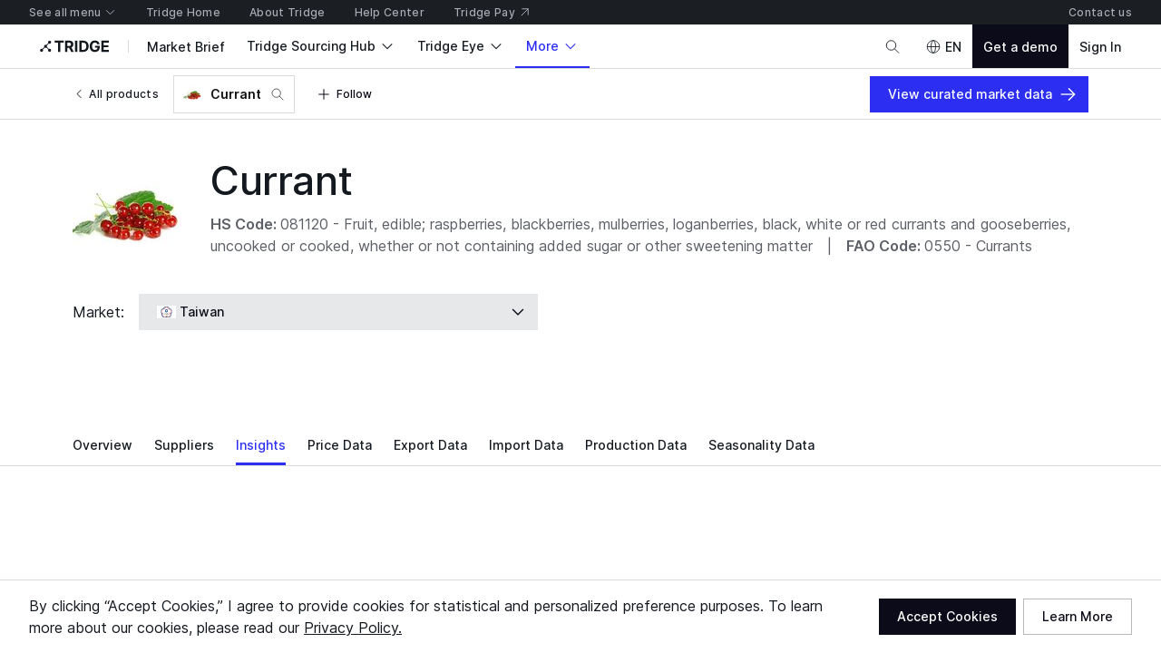

--- FILE ---
content_type: application/javascript
request_url: https://cdn-new.tridge.com/js/chunks/3RIEUGCK.js
body_size: -75
content:
import{d as r,h as o}from"https://cdn-new.tridge.com/js/chunks/5POUPG2C.js";import{w as t}from"https://cdn-new.tridge.com/js/chunks/HHI64AL2.js";t();var e=()=>(0,o.useContext)(r),s=e;export{s as a};


--- FILE ---
content_type: application/javascript
request_url: https://cdn-new.tridge.com/js/chunks/W5JQW6FQ.js
body_size: -42
content:
import{a as e}from"https://cdn-new.tridge.com/js/chunks/FPDXF2OH.js";import{b as o}from"https://cdn-new.tridge.com/js/chunks/I46IQSWS.js";import{w as t}from"https://cdn-new.tridge.com/js/chunks/HHI64AL2.js";t();var r=()=>(0,o.useContext)(e),R=r;export{R as a};


--- FILE ---
content_type: application/javascript
request_url: https://cdn-new.tridge.com/js/chunks/MEZ44ZOG.js
body_size: -38
content:
import{a as o}from"https://cdn-new.tridge.com/js/chunks/H27PWBXU.js";import{w as _}from"https://cdn-new.tridge.com/js/chunks/HHI64AL2.js";_();var t=o,D=t;window.__REACT_LAZY_LOADED_MODULES__||(window.__REACT_LAZY_LOADED_MODULES__=[]);window.__REACT_LAZY_LOADED_MODULES__.push({"src/components/Stack":t});export{D as a};


--- FILE ---
content_type: application/javascript
request_url: https://cdn-new.tridge.com/js/chunks/QWG3RNVL.js
body_size: 50492
content:
import{a as $,b as m,c as re,d as me,e as ve,h as ee,l as q}from"https://cdn-new.tridge.com/js/chunks/AMRVUKET.js";import{f as A,g as au,j as Se,w as l,y as Er,z as su}from"https://cdn-new.tridge.com/js/chunks/HHI64AL2.js";function je(t,e){if(!t)throw new Or(e)}function Tr(t){return function(){if(xr.indexOf(t)>=Dn){var e=console[t]||console.log;return e.apply(console,arguments)}}}function io(t){var e=xr[Dn];return Dn=Math.max(0,xr.indexOf(t)),e}var Nn,no,uu,Or,xr,Dn,In=A(()=>{l();q();Nn="Invariant Violation",no=Object.setPrototypeOf,uu=no===void 0?function(t,e){return t.__proto__=e,t}:no,Or=function(t){$(e,t);function e(r){r===void 0&&(r=Nn);var n=t.call(this,typeof r=="number"?Nn+": "+r+" (see https://github.com/apollographql/invariant-packages)":r)||this;return n.framesToPop=1,n.name=Nn,uu(n,e.prototype),n}return e}(Error);xr=["debug","log","warn","error","silent"],Dn=xr.indexOf("log");(function(t){t.debug=Tr("debug"),t.log=Tr("log"),t.warn=Tr("warn"),t.error=Tr("error")})(je||(je={}))});function Cu(t){switch(typeof t){case"object":if(t===null)break;case"function":return!0}return!1}var Fu,Ru,mo,Au,ce,gt=A(()=>{l();Fu=()=>Object.create(null),{forEach:Ru,slice:mo}=Array.prototype,{hasOwnProperty:Au}=Object.prototype,ce=class t{constructor(e=!0,r=Fu){this.weakness=e,this.makeData=r}lookup(){return this.lookupArray(arguments)}lookupArray(e){let r=this;return Ru.call(e,n=>r=r.getChildTrie(n)),Au.call(r,"data")?r.data:r.data=this.makeData(mo.call(e))}peek(){return this.peekArray(arguments)}peekArray(e){let r=this;for(let n=0,i=e.length;r&&n<i;++n){let o=r.mapFor(e[n],!1);r=o&&o.get(e[n])}return r&&r.data}remove(){return this.removeArray(arguments)}removeArray(e){let r;if(e.length){let n=e[0],i=this.mapFor(n,!1),o=i&&i.get(n);o&&(r=o.removeArray(mo.call(e,1)),!o.data&&!o.weak&&!(o.strong&&o.strong.size)&&i.delete(n))}else r=this.data,delete this.data;return r}getChildTrie(e){let r=this.mapFor(e,!0),n=r.get(e);return n||r.set(e,n=new t(this.weakness,this.makeData)),n}mapFor(e,r){return this.weakness&&Cu(e)?this.weak||(r?this.weak=new WeakMap:void 0):this.strong||(r?this.strong=new Map:void 0)}}});function Mu(){}var qe,yo=A(()=>{l();qe=class{constructor(e=1/0,r=Mu){this.max=e,this.dispose=r,this.map=new Map,this.newest=null,this.oldest=null}has(e){return this.map.has(e)}get(e){let r=this.getNode(e);return r&&r.value}get size(){return this.map.size}getNode(e){let r=this.map.get(e);if(r&&r!==this.newest){let{older:n,newer:i}=r;i&&(i.older=n),n&&(n.newer=i),r.older=this.newest,r.older.newer=r,r.newer=null,this.newest=r,r===this.oldest&&(this.oldest=i)}return r}set(e,r){let n=this.getNode(e);return n?n.value=r:(n={key:e,value:r,newer:null,older:this.newest},this.newest&&(this.newest.newer=n),this.newest=n,this.oldest=this.oldest||n,this.map.set(e,n),n.value)}clean(){for(;this.oldest&&this.map.size>this.max;)this.delete(this.oldest.key)}delete(e){let r=this.map.get(e);return r?(r===this.newest&&(this.newest=r.older),r===this.oldest&&(this.oldest=r.newer),r.newer&&(r.newer.older=r.older),r.older&&(r.older.newer=r.newer),this.map.delete(e),this.dispose(r.value,e),!0):!1}}});function Pn(){}var Vu,ju,Qu,qu,Uu,Ne,go=A(()=>{l();Vu=Pn,ju=typeof WeakRef!="undefined"?WeakRef:function(t){return{deref:()=>t}},Qu=typeof WeakMap!="undefined"?WeakMap:Map,qu=typeof FinalizationRegistry!="undefined"?FinalizationRegistry:function(){return{register:Pn,unregister:Pn}},Uu=10024,Ne=class{constructor(e=1/0,r=Vu){this.max=e,this.dispose=r,this.map=new Qu,this.newest=null,this.oldest=null,this.unfinalizedNodes=new Set,this.finalizationScheduled=!1,this.size=0,this.finalize=()=>{let n=this.unfinalizedNodes.values();for(let i=0;i<Uu;i++){let o=n.next().value;if(!o)break;this.unfinalizedNodes.delete(o);let a=o.key;delete o.key,o.keyRef=new ju(a),this.registry.register(a,o,o)}this.unfinalizedNodes.size>0?queueMicrotask(this.finalize):this.finalizationScheduled=!1},this.registry=new qu(this.deleteNode.bind(this))}has(e){return this.map.has(e)}get(e){let r=this.getNode(e);return r&&r.value}getNode(e){let r=this.map.get(e);if(r&&r!==this.newest){let{older:n,newer:i}=r;i&&(i.older=n),n&&(n.newer=i),r.older=this.newest,r.older.newer=r,r.newer=null,this.newest=r,r===this.oldest&&(this.oldest=i)}return r}set(e,r){let n=this.getNode(e);return n?n.value=r:(n={key:e,value:r,newer:null,older:this.newest},this.newest&&(this.newest.newer=n),this.newest=n,this.oldest=this.oldest||n,this.scheduleFinalization(n),this.map.set(e,n),this.size++,n.value)}clean(){for(;this.oldest&&this.size>this.max;)this.deleteNode(this.oldest)}deleteNode(e){e===this.newest&&(this.newest=e.older),e===this.oldest&&(this.oldest=e.newer),e.newer&&(e.newer.older=e.older),e.older&&(e.older.newer=e.newer),this.size--;let r=e.key||e.keyRef&&e.keyRef.deref();this.dispose(e.value,r),e.keyRef?this.registry.unregister(e):this.unfinalizedNodes.delete(e),r&&this.map.delete(r)}delete(e){let r=this.map.get(e);return r?(this.deleteNode(r),!0):!1}scheduleFinalization(e){this.unfinalizedNodes.add(e),this.finalizationScheduled||(this.finalizationScheduled=!0,queueMicrotask(this.finalize))}}});var Gt=A(()=>{l();yo();go()});function Do(t){switch(typeof t){case"object":if(t===null)break;case"function":return!0}return!1}var ac,sc,uc,cc,Cr,Io=A(()=>{l();ac=()=>Object.create(null),{forEach:sc,slice:uc}=Array.prototype,{hasOwnProperty:cc}=Object.prototype,Cr=class t{constructor(e=!0,r=ac){this.weakness=e,this.makeData=r}lookup(...e){return this.lookupArray(e)}lookupArray(e){let r=this;return sc.call(e,n=>r=r.getChildTrie(n)),cc.call(r,"data")?r.data:r.data=this.makeData(uc.call(e))}peek(...e){return this.peekArray(e)}peekArray(e){let r=this;for(let n=0,i=e.length;r&&n<i;++n){let o=this.weakness&&Do(e[n])?r.weak:r.strong;r=o&&o.get(e[n])}return r&&r.data}getChildTrie(e){let r=this.weakness&&Do(e)?this.weak||(this.weak=new WeakMap):this.strong||(this.strong=new Map),n=r.get(e);return n||r.set(e,n=new t(this.weakness,this.makeData)),n}}});function ko(t){try{return t()}catch(e){}}var te,_o,lc,fc,zn,pc,wo,it,Fo=A(()=>{l();te=null,_o={},lc=1,fc=()=>class{constructor(){this.id=["slot",lc++,Date.now(),Math.random().toString(36).slice(2)].join(":")}hasValue(){for(let e=te;e;e=e.parent)if(this.id in e.slots){let r=e.slots[this.id];if(r===_o)break;return e!==te&&(te.slots[this.id]=r),!0}return te&&(te.slots[this.id]=_o),!1}getValue(){if(this.hasValue())return te.slots[this.id]}withValue(e,r,n,i){let o={__proto__:null,[this.id]:e},a=te;te={parent:a,slots:o};try{return r.apply(i,n)}finally{te=a}}static bind(e){let r=te;return function(){let n=te;try{return te=r,e.apply(this,arguments)}finally{te=n}}}static noContext(e,r,n){if(te){let i=te;try{return te=null,e.apply(n,r)}finally{te=i}}else return e.apply(n,r)}};zn="@wry/context:Slot",pc=ko(()=>globalThis)||ko(()=>window)||Object.create(null),wo=pc,it=wo[zn]||Array[zn]||function(t){try{Object.defineProperty(wo,zn,{value:t,enumerable:!1,writable:!1,configurable:!0})}finally{return t}}(fc())});var Ro,Ao,Wn=A(()=>{l();Fo();({bind:Ro,noContext:Ao}=it)});var ot,Jt=A(()=>{l();Wn();Wn();ot=new it});function xt(t){let{unsubscribe:e}=t;typeof e=="function"&&(t.unsubscribe=void 0,e())}var Co,Xt,Gn=A(()=>{l();({hasOwnProperty:Co}=Object.prototype),Xt=Array.from||function(t){let e=[];return t.forEach(r=>e.push(r)),e}});function Ot(t,e){if(!t)throw new Error(e||"assertion failure")}function Po(t,e){let r=t.length;return r>0&&r===e.length&&t[r-1]===e[r-1]}function Mo(t){switch(t.length){case 0:throw new Error("unknown value");case 1:return t[0];case 2:throw t[1]}}function Vo(t){return t.slice(0)}function Lo(t){let e=ot.getValue();if(e)return t.parents.add(e),e.childValues.has(t)||e.childValues.set(t,[]),Ge(t)?qo(e,t):Uo(e,t),e}function vc(t,e){return zo(t),ot.withValue(t,yc,[t,e]),bc(t,e)&&gc(t),Mo(t.value)}function yc(t,e){t.recomputing=!0;let{normalizeResult:r}=t,n;r&&t.value.length===1&&(n=Vo(t.value)),t.value.length=0;try{if(t.value[0]=t.fn.apply(null,e),r&&n&&!Po(n,t.value))try{t.value[0]=r(t.value[0],n[0])}catch(i){}}catch(i){t.value[1]=i}t.recomputing=!1}function Ge(t){return t.dirty||!!(t.dirtyChildren&&t.dirtyChildren.size)}function gc(t){t.dirty=!1,!Ge(t)&&Qo(t)}function jo(t){Yn(t,qo)}function Qo(t){Yn(t,Uo)}function Yn(t,e){let r=t.parents.size;if(r){let n=Xt(t.parents);for(let i=0;i<r;++i)e(n[i],t)}}function qo(t,e){Ot(t.childValues.has(e)),Ot(Ge(e));let r=!Ge(t);if(!t.dirtyChildren)t.dirtyChildren=$t.pop()||new Set;else if(t.dirtyChildren.has(e))return;t.dirtyChildren.add(e),r&&jo(t)}function Uo(t,e){Ot(t.childValues.has(e)),Ot(!Ge(e));let r=t.childValues.get(e);r.length===0?t.childValues.set(e,Vo(e.value)):Po(r,e.value)||t.setDirty(),Bo(t,e),!Ge(t)&&Qo(t)}function Bo(t,e){let r=t.dirtyChildren;r&&(r.delete(e),r.size===0&&($t.length<mc&&$t.push(r),t.dirtyChildren=null))}function zo(t){t.childValues.size>0&&t.childValues.forEach((e,r)=>{Wo(t,r)}),t.forgetDeps(),Ot(t.dirtyChildren===null)}function Wo(t,e){e.parents.delete(t),t.childValues.delete(e),Bo(t,e)}function bc(t,e){if(typeof t.subscribe=="function")try{xt(t),t.unsubscribe=t.subscribe.apply(null,e)}catch(r){return t.setDirty(),!1}return!0}var $t,mc,Zt,Go=A(()=>{l();Jt();Gn();$t=[],mc=100;Zt=class t{constructor(e){this.fn=e,this.parents=new Set,this.childValues=new Map,this.dirtyChildren=null,this.dirty=!0,this.recomputing=!1,this.value=[],this.deps=null,++t.count}peek(){if(this.value.length===1&&!Ge(this))return Lo(this),this.value[0]}recompute(e){return Ot(!this.recomputing,"already recomputing"),Lo(this),Ge(this)?vc(this,e):Mo(this.value)}setDirty(){this.dirty||(this.dirty=!0,jo(this),xt(this))}dispose(){this.setDirty(),zo(this),Yn(this,(e,r)=>{e.setDirty(),Wo(e,this)})}forget(){this.dispose()}dependOn(e){e.add(this),this.deps||(this.deps=$t.pop()||new Set),this.deps.add(e)}forgetDeps(){this.deps&&(Xt(this.deps).forEach(e=>e.delete(this)),this.deps.clear(),$t.push(this.deps),this.deps=null)}};Zt.count=0});function er(t){let e=new Map,r=t&&t.subscribe;function n(i){let o=ot.getValue();if(o){let a=e.get(i);a||e.set(i,a=new Set),o.dependOn(a),typeof r=="function"&&(xt(a),a.unsubscribe=r(i))}}return n.dirty=function(o,a){let s=e.get(o);if(s){let u=a&&Co.call(Ec,a)?a:"setDirty";Xt(s).forEach(c=>c[u]()),e.delete(o),xt(s)}},n}var Ec,Yo=A(()=>{l();Jt();Gn();Ec={setDirty:!0,dispose:!0,forget:!0}});function Tc(...t){return(Ho||(Ho=new Cr(typeof WeakMap=="function"))).lookupArray(t)}function Le(t,{max:e=Math.pow(2,16),keyArgs:r,makeCacheKey:n=Tc,normalizeResult:i,subscribe:o,cache:a=qe}=Object.create(null)){let s=typeof a=="function"?new a(e,p=>p.dispose()):a,u=function(){let p=n.apply(null,r?r.apply(null,arguments):arguments);if(p===void 0)return t.apply(null,arguments);let d=s.get(p);d||(s.set(p,d=new Zt(t)),d.normalizeResult=i,d.subscribe=o,d.forget=()=>s.delete(p));let y=d.recompute(Array.prototype.slice.call(arguments));return s.set(p,d),Hn.add(s),ot.hasValue()||(Hn.forEach(E=>E.clean()),Hn.clear()),y};Object.defineProperty(u,"size",{get:()=>s.size,configurable:!1,enumerable:!1}),Object.freeze(u.options={max:e,keyArgs:r,makeCacheKey:n,normalizeResult:i,subscribe:o,cache:s});function c(p){let d=p&&s.get(p);d&&d.setDirty()}u.dirtyKey=c,u.dirty=function(){c(n.apply(null,arguments))};function f(p){let d=p&&s.get(p);if(d)return d.peek()}u.peekKey=f,u.peek=function(){return f(n.apply(null,arguments))};function h(p){return p?s.delete(p):!1}return u.forgetKey=h,u.forget=function(){return h(n.apply(null,arguments))},u.makeCacheKey=n,u.getKey=r?function(){return n.apply(null,r.apply(null,arguments))}:n,Object.freeze(u)}var Ho,Hn,at=A(()=>{l();Io();Gt();Go();Jt();Jt();Yo();Hn=new Set});function Ic(t,e){var r=typeof Symbol!="undefined"&&t[Symbol.iterator]||t["@@iterator"];if(r)return(r=r.call(t)).next.bind(r);if(Array.isArray(t)||(r=_c(t))||e&&t&&typeof t.length=="number"){r&&(t=r);var n=0;return function(){return n>=t.length?{done:!0}:{done:!1,value:t[n++]}}}throw new TypeError(`Invalid attempt to iterate non-iterable instance.
In order to be iterable, non-array objects must have a [Symbol.iterator]() method.`)}function _c(t,e){if(t){if(typeof t=="string")return $o(t,e);var r=Object.prototype.toString.call(t).slice(8,-1);if(r==="Object"&&t.constructor&&(r=t.constructor.name),r==="Map"||r==="Set")return Array.from(t);if(r==="Arguments"||/^(?:Ui|I)nt(?:8|16|32)(?:Clamped)?Array$/.test(r))return $o(t,e)}}function $o(t,e){(e==null||e>t.length)&&(e=t.length);for(var r=0,n=new Array(e);r<e;r++)n[r]=t[r];return n}function Zo(t,e){for(var r=0;r<e.length;r++){var n=e[r];n.enumerable=n.enumerable||!1,n.configurable=!0,"value"in n&&(n.writable=!0),Object.defineProperty(t,n.key,n)}}function ei(t,e,r){return e&&Zo(t.prototype,e),r&&Zo(t,r),Object.defineProperty(t,"prototype",{writable:!1}),t}function Mr(t,e){var r=t[e];if(r!=null){if(typeof r!="function")throw new TypeError(r+" is not a function");return r}}function or(t){var e=t.constructor;return e!==void 0&&(e=e[ea],e===null&&(e=void 0)),e!==void 0?e:V}function wc(t){return t instanceof V}function St(t){St.log?St.log(t):setTimeout(function(){throw t})}function Pr(t){Promise.resolve().then(function(){try{t()}catch(e){St(e)}})}function ta(t){var e=t._cleanup;if(e!==void 0&&(t._cleanup=void 0,!!e))try{if(typeof e=="function")e();else{var r=Mr(e,"unsubscribe");r&&r.call(e)}}catch(n){St(n)}}function Zn(t){t._observer=void 0,t._queue=void 0,t._state="closed"}function Fc(t){var e=t._queue;if(e){t._queue=void 0,t._state="ready";for(var r=0;r<e.length&&(ra(t,e[r].type,e[r].value),t._state!=="closed");++r);}}function ra(t,e,r){t._state="running";var n=t._observer;try{var i=Mr(n,e);switch(e){case"next":i&&i.call(n,r);break;case"error":if(Zn(t),i)i.call(n,r);else throw r;break;case"complete":Zn(t),i&&i.call(n);break}}catch(o){St(o)}t._state==="closed"?ta(t):t._state==="running"&&(t._state="ready")}function Xn(t,e,r){if(t._state!=="closed"){if(t._state==="buffering"){t._queue.push({type:e,value:r});return}if(t._state!=="ready"){t._state="buffering",t._queue=[{type:e,value:r}],Pr(function(){return Fc(t)});return}ra(t,e,r)}}var Rd,ti,ri,ni,kc,$n,ea,Rc,Ac,V,na=A(()=>{l();Rd=Se(Er(),1);ti=function(){return typeof Symbol=="function"},ri=function(t){return ti()&&!!Symbol[t]},ni=function(t){return ri(t)?Symbol[t]:"@@"+t};ti()&&!ri("observable")&&(Symbol.observable=Symbol("observable"));kc=ni("iterator"),$n=ni("observable"),ea=ni("species");Rc=function(){function t(r,n){this._cleanup=void 0,this._observer=r,this._queue=void 0,this._state="initializing";var i=new Ac(this);try{this._cleanup=n.call(void 0,i)}catch(o){i.error(o)}this._state==="initializing"&&(this._state="ready")}var e=t.prototype;return e.unsubscribe=function(){this._state!=="closed"&&(Zn(this),ta(this))},ei(t,[{key:"closed",get:function(){return this._state==="closed"}}]),t}(),Ac=function(){function t(r){this._subscription=r}var e=t.prototype;return e.next=function(n){Xn(this._subscription,"next",n)},e.error=function(n){Xn(this._subscription,"error",n)},e.complete=function(){Xn(this._subscription,"complete")},ei(t,[{key:"closed",get:function(){return this._subscription._state==="closed"}}]),t}(),V=function(){function t(r){if(!(this instanceof t))throw new TypeError("Observable cannot be called as a function");if(typeof r!="function")throw new TypeError("Observable initializer must be a function");this._subscriber=r}var e=t.prototype;return e.subscribe=function(n){return(typeof n!="object"||n===null)&&(n={next:n,error:arguments[1],complete:arguments[2]}),new Rc(n,this._subscriber)},e.forEach=function(n){var i=this;return new Promise(function(o,a){if(typeof n!="function"){a(new TypeError(n+" is not a function"));return}function s(){u.unsubscribe(),o()}var u=i.subscribe({next:function(c){try{n(c,s)}catch(f){a(f),u.unsubscribe()}},error:a,complete:o})})},e.map=function(n){var i=this;if(typeof n!="function")throw new TypeError(n+" is not a function");var o=or(this);return new o(function(a){return i.subscribe({next:function(s){try{s=n(s)}catch(u){return a.error(u)}a.next(s)},error:function(s){a.error(s)},complete:function(){a.complete()}})})},e.filter=function(n){var i=this;if(typeof n!="function")throw new TypeError(n+" is not a function");var o=or(this);return new o(function(a){return i.subscribe({next:function(s){try{if(!n(s))return}catch(u){return a.error(u)}a.next(s)},error:function(s){a.error(s)},complete:function(){a.complete()}})})},e.reduce=function(n){var i=this;if(typeof n!="function")throw new TypeError(n+" is not a function");var o=or(this),a=arguments.length>1,s=!1,u=arguments[1],c=u;return new o(function(f){return i.subscribe({next:function(h){var p=!s;if(s=!0,!p||a)try{c=n(c,h)}catch(d){return f.error(d)}else c=h},error:function(h){f.error(h)},complete:function(){if(!s&&!a)return f.error(new TypeError("Cannot reduce an empty sequence"));f.next(c),f.complete()}})})},e.concat=function(){for(var n=this,i=arguments.length,o=new Array(i),a=0;a<i;a++)o[a]=arguments[a];var s=or(this);return new s(function(u){var c,f=0;function h(p){c=p.subscribe({next:function(d){u.next(d)},error:function(d){u.error(d)},complete:function(){f===o.length?(c=void 0,u.complete()):h(s.from(o[f++]))}})}return h(n),function(){c&&(c.unsubscribe(),c=void 0)}})},e.flatMap=function(n){var i=this;if(typeof n!="function")throw new TypeError(n+" is not a function");var o=or(this);return new o(function(a){var s=[],u=i.subscribe({next:function(f){if(n)try{f=n(f)}catch(p){return a.error(p)}var h=o.from(f).subscribe({next:function(p){a.next(p)},error:function(p){a.error(p)},complete:function(){var p=s.indexOf(h);p>=0&&s.splice(p,1),c()}});s.push(h)},error:function(f){a.error(f)},complete:function(){c()}});function c(){u.closed&&s.length===0&&a.complete()}return function(){s.forEach(function(f){return f.unsubscribe()}),u.unsubscribe()}})},e[$n]=function(){return this},t.from=function(n){var i=typeof this=="function"?this:t;if(n==null)throw new TypeError(n+" is not an object");var o=Mr(n,$n);if(o){var a=o.call(n);if(Object(a)!==a)throw new TypeError(a+" is not an object");return wc(a)&&a.constructor===i?a:new i(function(s){return a.subscribe(s)})}if(ri("iterator")&&(o=Mr(n,kc),o))return new i(function(s){Pr(function(){if(!s.closed){for(var u=Ic(o.call(n)),c;!(c=u()).done;){var f=c.value;if(s.next(f),s.closed)return}s.complete()}})});if(Array.isArray(n))return new i(function(s){Pr(function(){if(!s.closed){for(var u=0;u<n.length;++u)if(s.next(n[u]),s.closed)return;s.complete()}})});throw new TypeError(n+" is not observable")},t.of=function(){for(var n=arguments.length,i=new Array(n),o=0;o<n;o++)i[o]=arguments[o];var a=typeof this=="function"?this:t;return new a(function(s){Pr(function(){if(!s.closed){for(var u=0;u<i.length;++u)if(s.next(i[u]),s.closed)return;s.complete()}})})},ei(t,null,[{key:ea,get:function(){return this}}]),t}();ti()&&Object.defineProperty(V,Symbol("extensions"),{value:{symbol:$n,hostReportError:St},configurable:!0})});function ii(t){var e,r=t.Symbol;if(typeof r=="function")if(r.observable)e=r.observable;else{typeof r.for=="function"?e=r.for("https://github.com/benlesh/symbol-observable"):e=r("https://github.com/benlesh/symbol-observable");try{r.observable=e}catch(n){}}else e="@@observable";return e}var Pd,ia=A(()=>{l();Pd=Se(Er())});var Qd,Nt,Bd,oa=A(()=>{l();Qd=Se(Er());ia();typeof self!="undefined"?Nt=self:typeof window!="undefined"||typeof window!="undefined"?Nt=window:typeof module!="undefined"?Nt=module:Nt=Function("return this")();Bd=ii(Nt)});function P(t,e){try{return vi(t,e)}finally{mi.clear()}}function vi(t,e){if(t===e)return!0;let r=Ia.call(t),n=Ia.call(e);if(r!==n)return!1;switch(r){case"[object Array]":if(t.length!==e.length)return!1;case"[object Object]":{if(wa(t,e))return!0;let i=ka(t),o=ka(e),a=i.length;if(a!==o.length)return!1;for(let s=0;s<a;++s)if(!Jc.call(e,i[s]))return!1;for(let s=0;s<a;++s){let u=i[s];if(!vi(t[u],e[u]))return!1}return!0}case"[object Error]":return t.name===e.name&&t.message===e.message;case"[object Number]":if(t!==t)return e!==e;case"[object Boolean]":case"[object Date]":return+t==+e;case"[object RegExp]":case"[object String]":return t==`${e}`;case"[object Map]":case"[object Set]":{if(t.size!==e.size)return!1;if(wa(t,e))return!0;let i=t.entries(),o=r==="[object Map]";for(;;){let a=i.next();if(a.done)break;let[s,u]=a.value;if(!e.has(s)||o&&!vi(u,e.get(s)))return!1}return!0}case"[object Uint16Array]":case"[object Uint8Array]":case"[object Uint32Array]":case"[object Int32Array]":case"[object Int8Array]":case"[object Int16Array]":case"[object ArrayBuffer]":t=new Uint8Array(t),e=new Uint8Array(e);case"[object DataView]":{let i=t.byteLength;if(i===e.byteLength)for(;i--&&t[i]===e[i];);return i===-1}case"[object AsyncFunction]":case"[object GeneratorFunction]":case"[object AsyncGeneratorFunction]":case"[object Function]":{let i=_a.call(t);return i!==_a.call(e)?!1:!Zc(i,$c)}}return!1}function ka(t){return Object.keys(t).filter(Xc,t)}function Xc(t){return this[t]!==void 0}function Zc(t,e){let r=t.length-e.length;return r>=0&&t.indexOf(e,r)===r}function wa(t,e){let r=mi.get(t);if(r){if(r.has(e))return!0}else mi.set(t,r=new Set);return r.add(e),!1}var Ia,Jc,_a,mi,yi,$c,_e=A(()=>{l();({toString:Ia,hasOwnProperty:Jc}=Object.prototype),_a=Function.prototype.toString,mi=new Map;yi=P;$c="{ [native code] }"});function Rt(t,e){if(!!!t)throw new Error(e)}var Pi=A(()=>{l()});function ls(t){return typeof t=="object"&&t!==null}var fs=A(()=>{l()});function ps(t,e){if(!!!t)throw new Error(e!=null?e:"Unexpected invariant triggered.")}var hs=A(()=>{l()});function At(t,e){let r=0,n=1;for(let i of t.body.matchAll(pl)){if(typeof i.index=="number"||ps(!1),i.index>=e)break;r=i.index+i[0].length,n+=1}return{line:n,column:e+1-r}}var pl,Mi=A(()=>{l();hs();pl=/\r\n|[\n\r]/g});function Vi(t){return sn(t.source,At(t.source,t.start))}function sn(t,e){let r=t.locationOffset.column-1,n="".padStart(r)+t.body,i=e.line-1,o=t.locationOffset.line-1,a=e.line+o,s=e.line===1?r:0,u=e.column+s,c=`${t.name}:${a}:${u}
`,f=n.split(/\r\n|[\n\r]/g),h=f[i];if(h.length>120){let p=Math.floor(u/80),d=u%80,y=[];for(let E=0;E<h.length;E+=80)y.push(h.slice(E,E+80));return c+ds([[`${a} |`,y[0]],...y.slice(1,p+1).map(E=>["|",E]),["|","^".padStart(d)],["|",y[p+1]]])}return c+ds([[`${a-1} |`,f[i-1]],[`${a} |`,h],["|","^".padStart(u)],[`${a+1} |`,f[i+1]]])}function ds(t){let e=t.filter(([n,i])=>i!==void 0),r=Math.max(...e.map(([n])=>n.length));return e.map(([n,i])=>n.padStart(r)+(i?" "+i:"")).join(`
`)}var ms=A(()=>{l();Mi()});function hl(t){let e=t[0];return e==null||"kind"in e||"length"in e?{nodes:e,source:t[1],positions:t[2],path:t[3],originalError:t[4],extensions:t[5]}:e}function vs(t){return t===void 0||t.length===0?void 0:t}var un,ys=A(()=>{l();fs();Mi();ms();un=class t extends Error{constructor(e,...r){var n,i,o;let{nodes:a,source:s,positions:u,path:c,originalError:f,extensions:h}=hl(r);super(e),this.name="GraphQLError",this.path=c!=null?c:void 0,this.originalError=f!=null?f:void 0,this.nodes=vs(Array.isArray(a)?a:a?[a]:void 0);let p=vs((n=this.nodes)===null||n===void 0?void 0:n.map(y=>y.loc).filter(y=>y!=null));this.source=s!=null?s:p==null||(i=p[0])===null||i===void 0?void 0:i.source,this.positions=u!=null?u:p==null?void 0:p.map(y=>y.start),this.locations=u&&s?u.map(y=>At(s,y)):p==null?void 0:p.map(y=>At(y.source,y.start));let d=ls(f==null?void 0:f.extensions)?f==null?void 0:f.extensions:void 0;this.extensions=(o=h!=null?h:d)!==null&&o!==void 0?o:Object.create(null),Object.defineProperties(this,{message:{writable:!0,enumerable:!0},name:{enumerable:!1},nodes:{enumerable:!1},source:{enumerable:!1},positions:{enumerable:!1},originalError:{enumerable:!1}}),f!=null&&f.stack?Object.defineProperty(this,"stack",{value:f.stack,writable:!0,configurable:!0}):Error.captureStackTrace?Error.captureStackTrace(this,t):Object.defineProperty(this,"stack",{value:Error().stack,writable:!0,configurable:!0})}get[Symbol.toStringTag](){return"GraphQLError"}toString(){let e=this.message;if(this.nodes)for(let r of this.nodes)r.loc&&(e+=`

`+Vi(r.loc));else if(this.source&&this.locations)for(let r of this.locations)e+=`

`+sn(this.source,r);return e}toJSON(){let e={message:this.message};return this.locations!=null&&(e.locations=this.locations),this.path!=null&&(e.path=this.path),this.extensions!=null&&Object.keys(this.extensions).length>0&&(e.extensions=this.extensions),e}}});function J(t,e,r){return new un(`Syntax Error: ${r}`,{source:t,positions:[e]})}var ji=A(()=>{l();ys()});function qi(t){let e=t==null?void 0:t.kind;return typeof e=="string"&&dl.has(e)}var hr,Ct,Qi,dl,Ze,cn=A(()=>{l();hr=class{constructor(e,r,n){this.start=e.start,this.end=r.end,this.startToken=e,this.endToken=r,this.source=n}get[Symbol.toStringTag](){return"Location"}toJSON(){return{start:this.start,end:this.end}}},Ct=class{constructor(e,r,n,i,o,a){this.kind=e,this.start=r,this.end=n,this.line=i,this.column=o,this.value=a,this.prev=null,this.next=null}get[Symbol.toStringTag](){return"Token"}toJSON(){return{kind:this.kind,value:this.value,line:this.line,column:this.column}}},Qi={Name:[],Document:["definitions"],OperationDefinition:["name","variableDefinitions","directives","selectionSet"],VariableDefinition:["variable","type","defaultValue","directives"],Variable:["name"],SelectionSet:["selections"],Field:["alias","name","arguments","directives","selectionSet"],Argument:["name","value"],FragmentSpread:["name","directives"],InlineFragment:["typeCondition","directives","selectionSet"],FragmentDefinition:["name","variableDefinitions","typeCondition","directives","selectionSet"],IntValue:[],FloatValue:[],StringValue:[],BooleanValue:[],NullValue:[],EnumValue:[],ListValue:["values"],ObjectValue:["fields"],ObjectField:["name","value"],Directive:["name","arguments"],NamedType:["name"],ListType:["type"],NonNullType:["type"],SchemaDefinition:["description","directives","operationTypes"],OperationTypeDefinition:["type"],ScalarTypeDefinition:["description","name","directives"],ObjectTypeDefinition:["description","name","interfaces","directives","fields"],FieldDefinition:["description","name","arguments","type","directives"],InputValueDefinition:["description","name","type","defaultValue","directives"],InterfaceTypeDefinition:["description","name","interfaces","directives","fields"],UnionTypeDefinition:["description","name","directives","types"],EnumTypeDefinition:["description","name","directives","values"],EnumValueDefinition:["description","name","directives"],InputObjectTypeDefinition:["description","name","directives","fields"],DirectiveDefinition:["description","name","arguments","locations"],SchemaExtension:["directives","operationTypes"],ScalarTypeExtension:["name","directives"],ObjectTypeExtension:["name","interfaces","directives","fields"],InterfaceTypeExtension:["name","interfaces","directives","fields"],UnionTypeExtension:["name","directives","types"],EnumTypeExtension:["name","directives","values"],InputObjectTypeExtension:["name","directives","fields"]},dl=new Set(Object.keys(Qi));(function(t){t.QUERY="query",t.MUTATION="mutation",t.SUBSCRIPTION="subscription"})(Ze||(Ze={}))});var dr,gs=A(()=>{l();(function(t){t.QUERY="QUERY",t.MUTATION="MUTATION",t.SUBSCRIPTION="SUBSCRIPTION",t.FIELD="FIELD",t.FRAGMENT_DEFINITION="FRAGMENT_DEFINITION",t.FRAGMENT_SPREAD="FRAGMENT_SPREAD",t.INLINE_FRAGMENT="INLINE_FRAGMENT",t.VARIABLE_DEFINITION="VARIABLE_DEFINITION",t.SCHEMA="SCHEMA",t.SCALAR="SCALAR",t.OBJECT="OBJECT",t.FIELD_DEFINITION="FIELD_DEFINITION",t.ARGUMENT_DEFINITION="ARGUMENT_DEFINITION",t.INTERFACE="INTERFACE",t.UNION="UNION",t.ENUM="ENUM",t.ENUM_VALUE="ENUM_VALUE",t.INPUT_OBJECT="INPUT_OBJECT",t.INPUT_FIELD_DEFINITION="INPUT_FIELD_DEFINITION"})(dr||(dr={}))});var w,mr=A(()=>{l();(function(t){t.NAME="Name",t.DOCUMENT="Document",t.OPERATION_DEFINITION="OperationDefinition",t.VARIABLE_DEFINITION="VariableDefinition",t.SELECTION_SET="SelectionSet",t.FIELD="Field",t.ARGUMENT="Argument",t.FRAGMENT_SPREAD="FragmentSpread",t.INLINE_FRAGMENT="InlineFragment",t.FRAGMENT_DEFINITION="FragmentDefinition",t.VARIABLE="Variable",t.INT="IntValue",t.FLOAT="FloatValue",t.STRING="StringValue",t.BOOLEAN="BooleanValue",t.NULL="NullValue",t.ENUM="EnumValue",t.LIST="ListValue",t.OBJECT="ObjectValue",t.OBJECT_FIELD="ObjectField",t.DIRECTIVE="Directive",t.NAMED_TYPE="NamedType",t.LIST_TYPE="ListType",t.NON_NULL_TYPE="NonNullType",t.SCHEMA_DEFINITION="SchemaDefinition",t.OPERATION_TYPE_DEFINITION="OperationTypeDefinition",t.SCALAR_TYPE_DEFINITION="ScalarTypeDefinition",t.OBJECT_TYPE_DEFINITION="ObjectTypeDefinition",t.FIELD_DEFINITION="FieldDefinition",t.INPUT_VALUE_DEFINITION="InputValueDefinition",t.INTERFACE_TYPE_DEFINITION="InterfaceTypeDefinition",t.UNION_TYPE_DEFINITION="UnionTypeDefinition",t.ENUM_TYPE_DEFINITION="EnumTypeDefinition",t.ENUM_VALUE_DEFINITION="EnumValueDefinition",t.INPUT_OBJECT_TYPE_DEFINITION="InputObjectTypeDefinition",t.DIRECTIVE_DEFINITION="DirectiveDefinition",t.SCHEMA_EXTENSION="SchemaExtension",t.SCALAR_TYPE_EXTENSION="ScalarTypeExtension",t.OBJECT_TYPE_EXTENSION="ObjectTypeExtension",t.INTERFACE_TYPE_EXTENSION="InterfaceTypeExtension",t.UNION_TYPE_EXTENSION="UnionTypeExtension",t.ENUM_TYPE_EXTENSION="EnumTypeExtension",t.INPUT_OBJECT_TYPE_EXTENSION="InputObjectTypeExtension"})(w||(w={}))});function ln(t){return t===9||t===32}function Lt(t){return t>=48&&t<=57}function bs(t){return t>=97&&t<=122||t>=65&&t<=90}function Ui(t){return bs(t)||t===95}function Es(t){return bs(t)||Lt(t)||t===95}var Bi=A(()=>{l()});function Ts(t){var e;let r=Number.MAX_SAFE_INTEGER,n=null,i=-1;for(let a=0;a<t.length;++a){var o;let s=t[a],u=ml(s);u!==s.length&&(n=(o=n)!==null&&o!==void 0?o:a,i=a,a!==0&&u<r&&(r=u))}return t.map((a,s)=>s===0?a:a.slice(r)).slice((e=n)!==null&&e!==void 0?e:0,i+1)}function ml(t){let e=0;for(;e<t.length&&ln(t.charCodeAt(e));)++e;return e}function xs(t,e){let r=t.replace(/"""/g,'\\"""'),n=r.split(/\r\n|[\n\r]/g),i=n.length===1,o=n.length>1&&n.slice(1).every(d=>d.length===0||ln(d.charCodeAt(0))),a=r.endsWith('\\"""'),s=t.endsWith('"')&&!a,u=t.endsWith("\\"),c=s||u,f=!(e!=null&&e.minimize)&&(!i||t.length>70||c||o||a),h="",p=i&&ln(t.charCodeAt(0));return(f&&!p||o)&&(h+=`
`),h+=r,(f||c)&&(h+=`
`),'"""'+h+'"""'}var zi=A(()=>{l();Bi()});var x,Wi=A(()=>{l();(function(t){t.SOF="<SOF>",t.EOF="<EOF>",t.BANG="!",t.DOLLAR="$",t.AMP="&",t.PAREN_L="(",t.PAREN_R=")",t.SPREAD="...",t.COLON=":",t.EQUALS="=",t.AT="@",t.BRACKET_L="[",t.BRACKET_R="]",t.BRACE_L="{",t.PIPE="|",t.BRACE_R="}",t.NAME="Name",t.INT="Int",t.FLOAT="Float",t.STRING="String",t.BLOCK_STRING="BlockString",t.COMMENT="Comment"})(x||(x={}))});function Ss(t){return t===x.BANG||t===x.DOLLAR||t===x.AMP||t===x.PAREN_L||t===x.PAREN_R||t===x.SPREAD||t===x.COLON||t===x.EQUALS||t===x.AT||t===x.BRACKET_L||t===x.BRACKET_R||t===x.BRACE_L||t===x.PIPE||t===x.BRACE_R}function Pt(t){return t>=0&&t<=55295||t>=57344&&t<=1114111}function fn(t,e){return Ns(t.charCodeAt(e))&&Ds(t.charCodeAt(e+1))}function Ns(t){return t>=55296&&t<=56319}function Ds(t){return t>=56320&&t<=57343}function ft(t,e){let r=t.source.body.codePointAt(e);if(r===void 0)return x.EOF;if(r>=32&&r<=126){let n=String.fromCodePoint(r);return n==='"'?`'"'`:`"${n}"`}return"U+"+r.toString(16).toUpperCase().padStart(4,"0")}function X(t,e,r,n,i){let o=t.line,a=1+r-t.lineStart;return new Ct(e,r,n,o,a,i)}function vl(t,e){let r=t.source.body,n=r.length,i=e;for(;i<n;){let o=r.charCodeAt(i);switch(o){case 65279:case 9:case 32:case 44:++i;continue;case 10:++i,++t.line,t.lineStart=i;continue;case 13:r.charCodeAt(i+1)===10?i+=2:++i,++t.line,t.lineStart=i;continue;case 35:return yl(t,i);case 33:return X(t,x.BANG,i,i+1);case 36:return X(t,x.DOLLAR,i,i+1);case 38:return X(t,x.AMP,i,i+1);case 40:return X(t,x.PAREN_L,i,i+1);case 41:return X(t,x.PAREN_R,i,i+1);case 46:if(r.charCodeAt(i+1)===46&&r.charCodeAt(i+2)===46)return X(t,x.SPREAD,i,i+3);break;case 58:return X(t,x.COLON,i,i+1);case 61:return X(t,x.EQUALS,i,i+1);case 64:return X(t,x.AT,i,i+1);case 91:return X(t,x.BRACKET_L,i,i+1);case 93:return X(t,x.BRACKET_R,i,i+1);case 123:return X(t,x.BRACE_L,i,i+1);case 124:return X(t,x.PIPE,i,i+1);case 125:return X(t,x.BRACE_R,i,i+1);case 34:return r.charCodeAt(i+1)===34&&r.charCodeAt(i+2)===34?Ol(t,i):bl(t,i)}if(Lt(o)||o===45)return gl(t,i,o);if(Ui(o))return Sl(t,i);throw J(t.source,i,o===39?`Unexpected single quote character ('), did you mean to use a double quote (")?`:Pt(o)||fn(r,i)?`Unexpected character: ${ft(t,i)}.`:`Invalid character: ${ft(t,i)}.`)}return X(t,x.EOF,n,n)}function yl(t,e){let r=t.source.body,n=r.length,i=e+1;for(;i<n;){let o=r.charCodeAt(i);if(o===10||o===13)break;if(Pt(o))++i;else if(fn(r,i))i+=2;else break}return X(t,x.COMMENT,e,i,r.slice(e+1,i))}function gl(t,e,r){let n=t.source.body,i=e,o=r,a=!1;if(o===45&&(o=n.charCodeAt(++i)),o===48){if(o=n.charCodeAt(++i),Lt(o))throw J(t.source,i,`Invalid number, unexpected digit after 0: ${ft(t,i)}.`)}else i=Gi(t,i,o),o=n.charCodeAt(i);if(o===46&&(a=!0,o=n.charCodeAt(++i),i=Gi(t,i,o),o=n.charCodeAt(i)),(o===69||o===101)&&(a=!0,o=n.charCodeAt(++i),(o===43||o===45)&&(o=n.charCodeAt(++i)),i=Gi(t,i,o),o=n.charCodeAt(i)),o===46||Ui(o))throw J(t.source,i,`Invalid number, expected digit but got: ${ft(t,i)}.`);return X(t,a?x.FLOAT:x.INT,e,i,n.slice(e,i))}function Gi(t,e,r){if(!Lt(r))throw J(t.source,e,`Invalid number, expected digit but got: ${ft(t,e)}.`);let n=t.source.body,i=e+1;for(;Lt(n.charCodeAt(i));)++i;return i}function bl(t,e){let r=t.source.body,n=r.length,i=e+1,o=i,a="";for(;i<n;){let s=r.charCodeAt(i);if(s===34)return a+=r.slice(o,i),X(t,x.STRING,e,i+1,a);if(s===92){a+=r.slice(o,i);let u=r.charCodeAt(i+1)===117?r.charCodeAt(i+2)===123?El(t,i):Tl(t,i):xl(t,i);a+=u.value,i+=u.size,o=i;continue}if(s===10||s===13)break;if(Pt(s))++i;else if(fn(r,i))i+=2;else throw J(t.source,i,`Invalid character within String: ${ft(t,i)}.`)}throw J(t.source,i,"Unterminated string.")}function El(t,e){let r=t.source.body,n=0,i=3;for(;i<12;){let o=r.charCodeAt(e+i++);if(o===125){if(i<5||!Pt(n))break;return{value:String.fromCodePoint(n),size:i}}if(n=n<<4|vr(o),n<0)break}throw J(t.source,e,`Invalid Unicode escape sequence: "${r.slice(e,e+i)}".`)}function Tl(t,e){let r=t.source.body,n=Os(r,e+2);if(Pt(n))return{value:String.fromCodePoint(n),size:6};if(Ns(n)&&r.charCodeAt(e+6)===92&&r.charCodeAt(e+7)===117){let i=Os(r,e+8);if(Ds(i))return{value:String.fromCodePoint(n,i),size:12}}throw J(t.source,e,`Invalid Unicode escape sequence: "${r.slice(e,e+6)}".`)}function Os(t,e){return vr(t.charCodeAt(e))<<12|vr(t.charCodeAt(e+1))<<8|vr(t.charCodeAt(e+2))<<4|vr(t.charCodeAt(e+3))}function vr(t){return t>=48&&t<=57?t-48:t>=65&&t<=70?t-55:t>=97&&t<=102?t-87:-1}function xl(t,e){let r=t.source.body;switch(r.charCodeAt(e+1)){case 34:return{value:'"',size:2};case 92:return{value:"\\",size:2};case 47:return{value:"/",size:2};case 98:return{value:"\b",size:2};case 102:return{value:"\f",size:2};case 110:return{value:`
`,size:2};case 114:return{value:"\r",size:2};case 116:return{value:"	",size:2}}throw J(t.source,e,`Invalid character escape sequence: "${r.slice(e,e+2)}".`)}function Ol(t,e){let r=t.source.body,n=r.length,i=t.lineStart,o=e+3,a=o,s="",u=[];for(;o<n;){let c=r.charCodeAt(o);if(c===34&&r.charCodeAt(o+1)===34&&r.charCodeAt(o+2)===34){s+=r.slice(a,o),u.push(s);let f=X(t,x.BLOCK_STRING,e,o+3,Ts(u).join(`
`));return t.line+=u.length-1,t.lineStart=i,f}if(c===92&&r.charCodeAt(o+1)===34&&r.charCodeAt(o+2)===34&&r.charCodeAt(o+3)===34){s+=r.slice(a,o),a=o+1,o+=4;continue}if(c===10||c===13){s+=r.slice(a,o),u.push(s),c===13&&r.charCodeAt(o+1)===10?o+=2:++o,s="",a=o,i=o;continue}if(Pt(c))++o;else if(fn(r,o))o+=2;else throw J(t.source,o,`Invalid character within String: ${ft(t,o)}.`)}throw J(t.source,o,"Unterminated string.")}function Sl(t,e){let r=t.source.body,n=r.length,i=e+1;for(;i<n;){let o=r.charCodeAt(i);if(Es(o))++i;else break}return X(t,x.NAME,e,i,r.slice(e,i))}var yr,Is=A(()=>{l();ji();cn();zi();Bi();Wi();yr=class{constructor(e){let r=new Ct(x.SOF,0,0,0,0);this.source=e,this.lastToken=r,this.token=r,this.line=1,this.lineStart=0}get[Symbol.toStringTag](){return"Lexer"}advance(){return this.lastToken=this.token,this.token=this.lookahead()}lookahead(){let e=this.token;if(e.kind!==x.EOF)do if(e.next)e=e.next;else{let r=vl(this,e.end);e.next=r,r.prev=e,e=r}while(e.kind===x.COMMENT);return e}}});function Mt(t){return pn(t,[])}function pn(t,e){switch(typeof t){case"string":return JSON.stringify(t);case"function":return t.name?`[function ${t.name}]`:"[function]";case"object":return Nl(t,e);default:return String(t)}}function Nl(t,e){if(t===null)return"null";if(e.includes(t))return"[Circular]";let r=[...e,t];if(Dl(t)){let n=t.toJSON();if(n!==t)return typeof n=="string"?n:pn(n,r)}else if(Array.isArray(t))return _l(t,r);return Il(t,r)}function Dl(t){return typeof t.toJSON=="function"}function Il(t,e){let r=Object.entries(t);return r.length===0?"{}":e.length>2?"["+kl(t)+"]":"{ "+r.map(([i,o])=>i+": "+pn(o,e)).join(", ")+" }"}function _l(t,e){if(t.length===0)return"[]";if(e.length>2)return"[Array]";let r=Math.min(10,t.length),n=t.length-r,i=[];for(let o=0;o<r;++o)i.push(pn(t[o],e));return n===1?i.push("... 1 more item"):n>1&&i.push(`... ${n} more items`),"["+i.join(", ")+"]"}function kl(t){let e=Object.prototype.toString.call(t).replace(/^\[object /,"").replace(/]$/,"");if(e==="Object"&&typeof t.constructor=="function"){let r=t.constructor.name;if(typeof r=="string"&&r!=="")return r}return e}var hn=A(()=>{l()});var wl,_s,ks=A(()=>{l();hn();wl=globalThis.process&&!0,_s=wl?function(e,r){return e instanceof r}:function(e,r){if(e instanceof r)return!0;if(typeof e=="object"&&e!==null){var n;let i=r.prototype[Symbol.toStringTag],o=Symbol.toStringTag in e?e[Symbol.toStringTag]:(n=e.constructor)===null||n===void 0?void 0:n.name;if(i===o){let a=Mt(e);throw new Error(`Cannot use ${i} "${a}" from another module or realm.

Ensure that there is only one instance of "graphql" in the node_modules
directory. If different versions of "graphql" are the dependencies of other
relied on modules, use "resolutions" to ensure only one version is installed.

https://yarnpkg.com/en/docs/selective-version-resolutions

Duplicate "graphql" modules cannot be used at the same time since different
versions may have different capabilities and behavior. The data from one
version used in the function from another could produce confusing and
spurious results.`)}}return!1}});function ws(t){return _s(t,Vt)}var Vt,Fs=A(()=>{l();Pi();hn();ks();Vt=class{constructor(e,r="GraphQL request",n={line:1,column:1}){typeof e=="string"||Rt(!1,`Body must be a string. Received: ${Mt(e)}.`),this.body=e,this.name=r,this.locationOffset=n,this.locationOffset.line>0||Rt(!1,"line in locationOffset is 1-indexed and must be positive."),this.locationOffset.column>0||Rt(!1,"column in locationOffset is 1-indexed and must be positive.")}get[Symbol.toStringTag](){return"Source"}}});function mn(t,e){return new Yi(t,e).parseDocument()}function dn(t){let e=t.value;return Rs(t.kind)+(e!=null?` "${e}"`:"")}function Rs(t){return Ss(t)?`"${t}"`:t}var Yi,As=A(()=>{l();ji();cn();gs();mr();Is();Fs();Wi();Yi=class{constructor(e,r={}){let n=ws(e)?e:new Vt(e);this._lexer=new yr(n),this._options=r,this._tokenCounter=0}parseName(){let e=this.expectToken(x.NAME);return this.node(e,{kind:w.NAME,value:e.value})}parseDocument(){return this.node(this._lexer.token,{kind:w.DOCUMENT,definitions:this.many(x.SOF,this.parseDefinition,x.EOF)})}parseDefinition(){if(this.peek(x.BRACE_L))return this.parseOperationDefinition();let e=this.peekDescription(),r=e?this._lexer.lookahead():this._lexer.token;if(r.kind===x.NAME){switch(r.value){case"schema":return this.parseSchemaDefinition();case"scalar":return this.parseScalarTypeDefinition();case"type":return this.parseObjectTypeDefinition();case"interface":return this.parseInterfaceTypeDefinition();case"union":return this.parseUnionTypeDefinition();case"enum":return this.parseEnumTypeDefinition();case"input":return this.parseInputObjectTypeDefinition();case"directive":return this.parseDirectiveDefinition()}if(e)throw J(this._lexer.source,this._lexer.token.start,"Unexpected description, descriptions are supported only on type definitions.");switch(r.value){case"query":case"mutation":case"subscription":return this.parseOperationDefinition();case"fragment":return this.parseFragmentDefinition();case"extend":return this.parseTypeSystemExtension()}}throw this.unexpected(r)}parseOperationDefinition(){let e=this._lexer.token;if(this.peek(x.BRACE_L))return this.node(e,{kind:w.OPERATION_DEFINITION,operation:Ze.QUERY,name:void 0,variableDefinitions:[],directives:[],selectionSet:this.parseSelectionSet()});let r=this.parseOperationType(),n;return this.peek(x.NAME)&&(n=this.parseName()),this.node(e,{kind:w.OPERATION_DEFINITION,operation:r,name:n,variableDefinitions:this.parseVariableDefinitions(),directives:this.parseDirectives(!1),selectionSet:this.parseSelectionSet()})}parseOperationType(){let e=this.expectToken(x.NAME);switch(e.value){case"query":return Ze.QUERY;case"mutation":return Ze.MUTATION;case"subscription":return Ze.SUBSCRIPTION}throw this.unexpected(e)}parseVariableDefinitions(){return this.optionalMany(x.PAREN_L,this.parseVariableDefinition,x.PAREN_R)}parseVariableDefinition(){return this.node(this._lexer.token,{kind:w.VARIABLE_DEFINITION,variable:this.parseVariable(),type:(this.expectToken(x.COLON),this.parseTypeReference()),defaultValue:this.expectOptionalToken(x.EQUALS)?this.parseConstValueLiteral():void 0,directives:this.parseConstDirectives()})}parseVariable(){let e=this._lexer.token;return this.expectToken(x.DOLLAR),this.node(e,{kind:w.VARIABLE,name:this.parseName()})}parseSelectionSet(){return this.node(this._lexer.token,{kind:w.SELECTION_SET,selections:this.many(x.BRACE_L,this.parseSelection,x.BRACE_R)})}parseSelection(){return this.peek(x.SPREAD)?this.parseFragment():this.parseField()}parseField(){let e=this._lexer.token,r=this.parseName(),n,i;return this.expectOptionalToken(x.COLON)?(n=r,i=this.parseName()):i=r,this.node(e,{kind:w.FIELD,alias:n,name:i,arguments:this.parseArguments(!1),directives:this.parseDirectives(!1),selectionSet:this.peek(x.BRACE_L)?this.parseSelectionSet():void 0})}parseArguments(e){let r=e?this.parseConstArgument:this.parseArgument;return this.optionalMany(x.PAREN_L,r,x.PAREN_R)}parseArgument(e=!1){let r=this._lexer.token,n=this.parseName();return this.expectToken(x.COLON),this.node(r,{kind:w.ARGUMENT,name:n,value:this.parseValueLiteral(e)})}parseConstArgument(){return this.parseArgument(!0)}parseFragment(){let e=this._lexer.token;this.expectToken(x.SPREAD);let r=this.expectOptionalKeyword("on");return!r&&this.peek(x.NAME)?this.node(e,{kind:w.FRAGMENT_SPREAD,name:this.parseFragmentName(),directives:this.parseDirectives(!1)}):this.node(e,{kind:w.INLINE_FRAGMENT,typeCondition:r?this.parseNamedType():void 0,directives:this.parseDirectives(!1),selectionSet:this.parseSelectionSet()})}parseFragmentDefinition(){let e=this._lexer.token;return this.expectKeyword("fragment"),this._options.allowLegacyFragmentVariables===!0?this.node(e,{kind:w.FRAGMENT_DEFINITION,name:this.parseFragmentName(),variableDefinitions:this.parseVariableDefinitions(),typeCondition:(this.expectKeyword("on"),this.parseNamedType()),directives:this.parseDirectives(!1),selectionSet:this.parseSelectionSet()}):this.node(e,{kind:w.FRAGMENT_DEFINITION,name:this.parseFragmentName(),typeCondition:(this.expectKeyword("on"),this.parseNamedType()),directives:this.parseDirectives(!1),selectionSet:this.parseSelectionSet()})}parseFragmentName(){if(this._lexer.token.value==="on")throw this.unexpected();return this.parseName()}parseValueLiteral(e){let r=this._lexer.token;switch(r.kind){case x.BRACKET_L:return this.parseList(e);case x.BRACE_L:return this.parseObject(e);case x.INT:return this.advanceLexer(),this.node(r,{kind:w.INT,value:r.value});case x.FLOAT:return this.advanceLexer(),this.node(r,{kind:w.FLOAT,value:r.value});case x.STRING:case x.BLOCK_STRING:return this.parseStringLiteral();case x.NAME:switch(this.advanceLexer(),r.value){case"true":return this.node(r,{kind:w.BOOLEAN,value:!0});case"false":return this.node(r,{kind:w.BOOLEAN,value:!1});case"null":return this.node(r,{kind:w.NULL});default:return this.node(r,{kind:w.ENUM,value:r.value})}case x.DOLLAR:if(e)if(this.expectToken(x.DOLLAR),this._lexer.token.kind===x.NAME){let n=this._lexer.token.value;throw J(this._lexer.source,r.start,`Unexpected variable "$${n}" in constant value.`)}else throw this.unexpected(r);return this.parseVariable();default:throw this.unexpected()}}parseConstValueLiteral(){return this.parseValueLiteral(!0)}parseStringLiteral(){let e=this._lexer.token;return this.advanceLexer(),this.node(e,{kind:w.STRING,value:e.value,block:e.kind===x.BLOCK_STRING})}parseList(e){let r=()=>this.parseValueLiteral(e);return this.node(this._lexer.token,{kind:w.LIST,values:this.any(x.BRACKET_L,r,x.BRACKET_R)})}parseObject(e){let r=()=>this.parseObjectField(e);return this.node(this._lexer.token,{kind:w.OBJECT,fields:this.any(x.BRACE_L,r,x.BRACE_R)})}parseObjectField(e){let r=this._lexer.token,n=this.parseName();return this.expectToken(x.COLON),this.node(r,{kind:w.OBJECT_FIELD,name:n,value:this.parseValueLiteral(e)})}parseDirectives(e){let r=[];for(;this.peek(x.AT);)r.push(this.parseDirective(e));return r}parseConstDirectives(){return this.parseDirectives(!0)}parseDirective(e){let r=this._lexer.token;return this.expectToken(x.AT),this.node(r,{kind:w.DIRECTIVE,name:this.parseName(),arguments:this.parseArguments(e)})}parseTypeReference(){let e=this._lexer.token,r;if(this.expectOptionalToken(x.BRACKET_L)){let n=this.parseTypeReference();this.expectToken(x.BRACKET_R),r=this.node(e,{kind:w.LIST_TYPE,type:n})}else r=this.parseNamedType();return this.expectOptionalToken(x.BANG)?this.node(e,{kind:w.NON_NULL_TYPE,type:r}):r}parseNamedType(){return this.node(this._lexer.token,{kind:w.NAMED_TYPE,name:this.parseName()})}peekDescription(){return this.peek(x.STRING)||this.peek(x.BLOCK_STRING)}parseDescription(){if(this.peekDescription())return this.parseStringLiteral()}parseSchemaDefinition(){let e=this._lexer.token,r=this.parseDescription();this.expectKeyword("schema");let n=this.parseConstDirectives(),i=this.many(x.BRACE_L,this.parseOperationTypeDefinition,x.BRACE_R);return this.node(e,{kind:w.SCHEMA_DEFINITION,description:r,directives:n,operationTypes:i})}parseOperationTypeDefinition(){let e=this._lexer.token,r=this.parseOperationType();this.expectToken(x.COLON);let n=this.parseNamedType();return this.node(e,{kind:w.OPERATION_TYPE_DEFINITION,operation:r,type:n})}parseScalarTypeDefinition(){let e=this._lexer.token,r=this.parseDescription();this.expectKeyword("scalar");let n=this.parseName(),i=this.parseConstDirectives();return this.node(e,{kind:w.SCALAR_TYPE_DEFINITION,description:r,name:n,directives:i})}parseObjectTypeDefinition(){let e=this._lexer.token,r=this.parseDescription();this.expectKeyword("type");let n=this.parseName(),i=this.parseImplementsInterfaces(),o=this.parseConstDirectives(),a=this.parseFieldsDefinition();return this.node(e,{kind:w.OBJECT_TYPE_DEFINITION,description:r,name:n,interfaces:i,directives:o,fields:a})}parseImplementsInterfaces(){return this.expectOptionalKeyword("implements")?this.delimitedMany(x.AMP,this.parseNamedType):[]}parseFieldsDefinition(){return this.optionalMany(x.BRACE_L,this.parseFieldDefinition,x.BRACE_R)}parseFieldDefinition(){let e=this._lexer.token,r=this.parseDescription(),n=this.parseName(),i=this.parseArgumentDefs();this.expectToken(x.COLON);let o=this.parseTypeReference(),a=this.parseConstDirectives();return this.node(e,{kind:w.FIELD_DEFINITION,description:r,name:n,arguments:i,type:o,directives:a})}parseArgumentDefs(){return this.optionalMany(x.PAREN_L,this.parseInputValueDef,x.PAREN_R)}parseInputValueDef(){let e=this._lexer.token,r=this.parseDescription(),n=this.parseName();this.expectToken(x.COLON);let i=this.parseTypeReference(),o;this.expectOptionalToken(x.EQUALS)&&(o=this.parseConstValueLiteral());let a=this.parseConstDirectives();return this.node(e,{kind:w.INPUT_VALUE_DEFINITION,description:r,name:n,type:i,defaultValue:o,directives:a})}parseInterfaceTypeDefinition(){let e=this._lexer.token,r=this.parseDescription();this.expectKeyword("interface");let n=this.parseName(),i=this.parseImplementsInterfaces(),o=this.parseConstDirectives(),a=this.parseFieldsDefinition();return this.node(e,{kind:w.INTERFACE_TYPE_DEFINITION,description:r,name:n,interfaces:i,directives:o,fields:a})}parseUnionTypeDefinition(){let e=this._lexer.token,r=this.parseDescription();this.expectKeyword("union");let n=this.parseName(),i=this.parseConstDirectives(),o=this.parseUnionMemberTypes();return this.node(e,{kind:w.UNION_TYPE_DEFINITION,description:r,name:n,directives:i,types:o})}parseUnionMemberTypes(){return this.expectOptionalToken(x.EQUALS)?this.delimitedMany(x.PIPE,this.parseNamedType):[]}parseEnumTypeDefinition(){let e=this._lexer.token,r=this.parseDescription();this.expectKeyword("enum");let n=this.parseName(),i=this.parseConstDirectives(),o=this.parseEnumValuesDefinition();return this.node(e,{kind:w.ENUM_TYPE_DEFINITION,description:r,name:n,directives:i,values:o})}parseEnumValuesDefinition(){return this.optionalMany(x.BRACE_L,this.parseEnumValueDefinition,x.BRACE_R)}parseEnumValueDefinition(){let e=this._lexer.token,r=this.parseDescription(),n=this.parseEnumValueName(),i=this.parseConstDirectives();return this.node(e,{kind:w.ENUM_VALUE_DEFINITION,description:r,name:n,directives:i})}parseEnumValueName(){if(this._lexer.token.value==="true"||this._lexer.token.value==="false"||this._lexer.token.value==="null")throw J(this._lexer.source,this._lexer.token.start,`${dn(this._lexer.token)} is reserved and cannot be used for an enum value.`);return this.parseName()}parseInputObjectTypeDefinition(){let e=this._lexer.token,r=this.parseDescription();this.expectKeyword("input");let n=this.parseName(),i=this.parseConstDirectives(),o=this.parseInputFieldsDefinition();return this.node(e,{kind:w.INPUT_OBJECT_TYPE_DEFINITION,description:r,name:n,directives:i,fields:o})}parseInputFieldsDefinition(){return this.optionalMany(x.BRACE_L,this.parseInputValueDef,x.BRACE_R)}parseTypeSystemExtension(){let e=this._lexer.lookahead();if(e.kind===x.NAME)switch(e.value){case"schema":return this.parseSchemaExtension();case"scalar":return this.parseScalarTypeExtension();case"type":return this.parseObjectTypeExtension();case"interface":return this.parseInterfaceTypeExtension();case"union":return this.parseUnionTypeExtension();case"enum":return this.parseEnumTypeExtension();case"input":return this.parseInputObjectTypeExtension()}throw this.unexpected(e)}parseSchemaExtension(){let e=this._lexer.token;this.expectKeyword("extend"),this.expectKeyword("schema");let r=this.parseConstDirectives(),n=this.optionalMany(x.BRACE_L,this.parseOperationTypeDefinition,x.BRACE_R);if(r.length===0&&n.length===0)throw this.unexpected();return this.node(e,{kind:w.SCHEMA_EXTENSION,directives:r,operationTypes:n})}parseScalarTypeExtension(){let e=this._lexer.token;this.expectKeyword("extend"),this.expectKeyword("scalar");let r=this.parseName(),n=this.parseConstDirectives();if(n.length===0)throw this.unexpected();return this.node(e,{kind:w.SCALAR_TYPE_EXTENSION,name:r,directives:n})}parseObjectTypeExtension(){let e=this._lexer.token;this.expectKeyword("extend"),this.expectKeyword("type");let r=this.parseName(),n=this.parseImplementsInterfaces(),i=this.parseConstDirectives(),o=this.parseFieldsDefinition();if(n.length===0&&i.length===0&&o.length===0)throw this.unexpected();return this.node(e,{kind:w.OBJECT_TYPE_EXTENSION,name:r,interfaces:n,directives:i,fields:o})}parseInterfaceTypeExtension(){let e=this._lexer.token;this.expectKeyword("extend"),this.expectKeyword("interface");let r=this.parseName(),n=this.parseImplementsInterfaces(),i=this.parseConstDirectives(),o=this.parseFieldsDefinition();if(n.length===0&&i.length===0&&o.length===0)throw this.unexpected();return this.node(e,{kind:w.INTERFACE_TYPE_EXTENSION,name:r,interfaces:n,directives:i,fields:o})}parseUnionTypeExtension(){let e=this._lexer.token;this.expectKeyword("extend"),this.expectKeyword("union");let r=this.parseName(),n=this.parseConstDirectives(),i=this.parseUnionMemberTypes();if(n.length===0&&i.length===0)throw this.unexpected();return this.node(e,{kind:w.UNION_TYPE_EXTENSION,name:r,directives:n,types:i})}parseEnumTypeExtension(){let e=this._lexer.token;this.expectKeyword("extend"),this.expectKeyword("enum");let r=this.parseName(),n=this.parseConstDirectives(),i=this.parseEnumValuesDefinition();if(n.length===0&&i.length===0)throw this.unexpected();return this.node(e,{kind:w.ENUM_TYPE_EXTENSION,name:r,directives:n,values:i})}parseInputObjectTypeExtension(){let e=this._lexer.token;this.expectKeyword("extend"),this.expectKeyword("input");let r=this.parseName(),n=this.parseConstDirectives(),i=this.parseInputFieldsDefinition();if(n.length===0&&i.length===0)throw this.unexpected();return this.node(e,{kind:w.INPUT_OBJECT_TYPE_EXTENSION,name:r,directives:n,fields:i})}parseDirectiveDefinition(){let e=this._lexer.token,r=this.parseDescription();this.expectKeyword("directive"),this.expectToken(x.AT);let n=this.parseName(),i=this.parseArgumentDefs(),o=this.expectOptionalKeyword("repeatable");this.expectKeyword("on");let a=this.parseDirectiveLocations();return this.node(e,{kind:w.DIRECTIVE_DEFINITION,description:r,name:n,arguments:i,repeatable:o,locations:a})}parseDirectiveLocations(){return this.delimitedMany(x.PIPE,this.parseDirectiveLocation)}parseDirectiveLocation(){let e=this._lexer.token,r=this.parseName();if(Object.prototype.hasOwnProperty.call(dr,r.value))return r;throw this.unexpected(e)}node(e,r){return this._options.noLocation!==!0&&(r.loc=new hr(e,this._lexer.lastToken,this._lexer.source)),r}peek(e){return this._lexer.token.kind===e}expectToken(e){let r=this._lexer.token;if(r.kind===e)return this.advanceLexer(),r;throw J(this._lexer.source,r.start,`Expected ${Rs(e)}, found ${dn(r)}.`)}expectOptionalToken(e){return this._lexer.token.kind===e?(this.advanceLexer(),!0):!1}expectKeyword(e){let r=this._lexer.token;if(r.kind===x.NAME&&r.value===e)this.advanceLexer();else throw J(this._lexer.source,r.start,`Expected "${e}", found ${dn(r)}.`)}expectOptionalKeyword(e){let r=this._lexer.token;return r.kind===x.NAME&&r.value===e?(this.advanceLexer(),!0):!1}unexpected(e){let r=e!=null?e:this._lexer.token;return J(this._lexer.source,r.start,`Unexpected ${dn(r)}.`)}any(e,r,n){this.expectToken(e);let i=[];for(;!this.expectOptionalToken(n);)i.push(r.call(this));return i}optionalMany(e,r,n){if(this.expectOptionalToken(e)){let i=[];do i.push(r.call(this));while(!this.expectOptionalToken(n));return i}return[]}many(e,r,n){this.expectToken(e);let i=[];do i.push(r.call(this));while(!this.expectOptionalToken(n));return i}delimitedMany(e,r){this.expectOptionalToken(e);let n=[];do n.push(r.call(this));while(this.expectOptionalToken(e));return n}advanceLexer(){let{maxTokens:e}=this._options,r=this._lexer.advance();if(e!==void 0&&r.kind!==x.EOF&&(++this._tokenCounter,this._tokenCounter>e))throw J(this._lexer.source,r.start,`Document contains more that ${e} tokens. Parsing aborted.`)}}});function Cs(t){return`"${t.replace(Fl,Rl)}"`}function Rl(t){return Al[t.charCodeAt(0)]}var Fl,Al,Ls=A(()=>{l();Fl=/[\x00-\x1f\x22\x5c\x7f-\x9f]/g;Al=["\\u0000","\\u0001","\\u0002","\\u0003","\\u0004","\\u0005","\\u0006","\\u0007","\\b","\\t","\\n","\\u000B","\\f","\\r","\\u000E","\\u000F","\\u0010","\\u0011","\\u0012","\\u0013","\\u0014","\\u0015","\\u0016","\\u0017","\\u0018","\\u0019","\\u001A","\\u001B","\\u001C","\\u001D","\\u001E","\\u001F","","",'\\"',"","","","","","","","","","","","","","","","","","","","","","","","","","","","","","","","","","","","","","","","","","","","","","","","","","","","","","","","","","\\\\","","","","","","","","","","","","","","","","","","","","","","","","","","","","","","","","","","","\\u007F","\\u0080","\\u0081","\\u0082","\\u0083","\\u0084","\\u0085","\\u0086","\\u0087","\\u0088","\\u0089","\\u008A","\\u008B","\\u008C","\\u008D","\\u008E","\\u008F","\\u0090","\\u0091","\\u0092","\\u0093","\\u0094","\\u0095","\\u0096","\\u0097","\\u0098","\\u0099","\\u009A","\\u009B","\\u009C","\\u009D","\\u009E","\\u009F"]});function vn(t,e,r=Qi){let n=new Map;for(let v of Object.values(w))n.set(v,Ki(e,v));let i,o=Array.isArray(t),a=[t],s=-1,u=[],c=t,f,h,p=[],d=[];do{s++;let v=s===a.length,O=v&&u.length!==0;if(v){if(f=d.length===0?void 0:p[p.length-1],c=h,h=d.pop(),O)if(o){c=c.slice();let S=0;for(let[I,D]of u){let R=I-S;D===null?(c.splice(R,1),S++):c[R]=D}}else{c=Object.defineProperties({},Object.getOwnPropertyDescriptors(c));for(let[S,I]of u)c[S]=I}s=i.index,a=i.keys,u=i.edits,o=i.inArray,i=i.prev}else if(h){if(f=o?s:a[s],c=h[f],c==null)continue;p.push(f)}let b;if(!Array.isArray(c)){var y,E;qi(c)||Rt(!1,`Invalid AST Node: ${Mt(c)}.`);let S=v?(y=n.get(c.kind))===null||y===void 0?void 0:y.leave:(E=n.get(c.kind))===null||E===void 0?void 0:E.enter;if(b=S==null?void 0:S.call(e,c,f,h,p,d),b===Hi)break;if(b===!1){if(!v){p.pop();continue}}else if(b!==void 0&&(u.push([f,b]),!v))if(qi(b))c=b;else{p.pop();continue}}if(b===void 0&&O&&u.push([f,c]),v)p.pop();else{var T;i={inArray:o,index:s,keys:a,edits:u,prev:i},o=Array.isArray(c),a=o?c:(T=r[c.kind])!==null&&T!==void 0?T:[],s=-1,u=[],h&&d.push(h),h=c}}while(i!==void 0);return u.length!==0?u[u.length-1][1]:t}function Ki(t,e){let r=t[e];return typeof r=="object"?r:typeof r=="function"?{enter:r,leave:void 0}:{enter:t.enter,leave:t.leave}}var Hi,Ji=A(()=>{l();Pi();hn();cn();mr();Hi=Object.freeze({})});function Ms(t){return vn(t,Ll)}function k(t,e=""){var r;return(r=t==null?void 0:t.filter(n=>n).join(e))!==null&&r!==void 0?r:""}function Oe(t){return M(`{
`,yn(k(t,`
`)),`
}`)}function M(t,e,r=""){return e!=null&&e!==""?t+e+r:""}function yn(t){return M("  ",t.replace(/\n/g,`
  `))}function Ps(t){var e;return(e=t==null?void 0:t.some(r=>r.includes(`
`)))!==null&&e!==void 0?e:!1}var Cl,Ll,Vs=A(()=>{l();zi();Ls();Ji();Cl=80,Ll={Name:{leave:t=>t.value},Variable:{leave:t=>"$"+t.name},Document:{leave:t=>k(t.definitions,`

`)},OperationDefinition:{leave(t){let e=M("(",k(t.variableDefinitions,", "),")"),r=k([t.operation,k([t.name,e]),k(t.directives," ")]," ");return(r==="query"?"":r+" ")+t.selectionSet}},VariableDefinition:{leave:({variable:t,type:e,defaultValue:r,directives:n})=>t+": "+e+M(" = ",r)+M(" ",k(n," "))},SelectionSet:{leave:({selections:t})=>Oe(t)},Field:{leave({alias:t,name:e,arguments:r,directives:n,selectionSet:i}){let o=M("",t,": ")+e,a=o+M("(",k(r,", "),")");return a.length>Cl&&(a=o+M(`(
`,yn(k(r,`
`)),`
)`)),k([a,k(n," "),i]," ")}},Argument:{leave:({name:t,value:e})=>t+": "+e},FragmentSpread:{leave:({name:t,directives:e})=>"..."+t+M(" ",k(e," "))},InlineFragment:{leave:({typeCondition:t,directives:e,selectionSet:r})=>k(["...",M("on ",t),k(e," "),r]," ")},FragmentDefinition:{leave:({name:t,typeCondition:e,variableDefinitions:r,directives:n,selectionSet:i})=>`fragment ${t}${M("(",k(r,", "),")")} on ${e} ${M("",k(n," ")," ")}`+i},IntValue:{leave:({value:t})=>t},FloatValue:{leave:({value:t})=>t},StringValue:{leave:({value:t,block:e})=>e?xs(t):Cs(t)},BooleanValue:{leave:({value:t})=>t?"true":"false"},NullValue:{leave:()=>"null"},EnumValue:{leave:({value:t})=>t},ListValue:{leave:({values:t})=>"["+k(t,", ")+"]"},ObjectValue:{leave:({fields:t})=>"{"+k(t,", ")+"}"},ObjectField:{leave:({name:t,value:e})=>t+": "+e},Directive:{leave:({name:t,arguments:e})=>"@"+t+M("(",k(e,", "),")")},NamedType:{leave:({name:t})=>t},ListType:{leave:({type:t})=>"["+t+"]"},NonNullType:{leave:({type:t})=>t+"!"},SchemaDefinition:{leave:({description:t,directives:e,operationTypes:r})=>M("",t,`
`)+k(["schema",k(e," "),Oe(r)]," ")},OperationTypeDefinition:{leave:({operation:t,type:e})=>t+": "+e},ScalarTypeDefinition:{leave:({description:t,name:e,directives:r})=>M("",t,`
`)+k(["scalar",e,k(r," ")]," ")},ObjectTypeDefinition:{leave:({description:t,name:e,interfaces:r,directives:n,fields:i})=>M("",t,`
`)+k(["type",e,M("implements ",k(r," & ")),k(n," "),Oe(i)]," ")},FieldDefinition:{leave:({description:t,name:e,arguments:r,type:n,directives:i})=>M("",t,`
`)+e+(Ps(r)?M(`(
`,yn(k(r,`
`)),`
)`):M("(",k(r,", "),")"))+": "+n+M(" ",k(i," "))},InputValueDefinition:{leave:({description:t,name:e,type:r,defaultValue:n,directives:i})=>M("",t,`
`)+k([e+": "+r,M("= ",n),k(i," ")]," ")},InterfaceTypeDefinition:{leave:({description:t,name:e,interfaces:r,directives:n,fields:i})=>M("",t,`
`)+k(["interface",e,M("implements ",k(r," & ")),k(n," "),Oe(i)]," ")},UnionTypeDefinition:{leave:({description:t,name:e,directives:r,types:n})=>M("",t,`
`)+k(["union",e,k(r," "),M("= ",k(n," | "))]," ")},EnumTypeDefinition:{leave:({description:t,name:e,directives:r,values:n})=>M("",t,`
`)+k(["enum",e,k(r," "),Oe(n)]," ")},EnumValueDefinition:{leave:({description:t,name:e,directives:r})=>M("",t,`
`)+k([e,k(r," ")]," ")},InputObjectTypeDefinition:{leave:({description:t,name:e,directives:r,fields:n})=>M("",t,`
`)+k(["input",e,k(r," "),Oe(n)]," ")},DirectiveDefinition:{leave:({description:t,name:e,arguments:r,repeatable:n,locations:i})=>M("",t,`
`)+"directive @"+e+(Ps(r)?M(`(
`,yn(k(r,`
`)),`
)`):M("(",k(r,", "),")"))+(n?" repeatable":"")+" on "+k(i," | ")},SchemaExtension:{leave:({directives:t,operationTypes:e})=>k(["extend schema",k(t," "),Oe(e)]," ")},ScalarTypeExtension:{leave:({name:t,directives:e})=>k(["extend scalar",t,k(e," ")]," ")},ObjectTypeExtension:{leave:({name:t,interfaces:e,directives:r,fields:n})=>k(["extend type",t,M("implements ",k(e," & ")),k(r," "),Oe(n)]," ")},InterfaceTypeExtension:{leave:({name:t,interfaces:e,directives:r,fields:n})=>k(["extend interface",t,M("implements ",k(e," & ")),k(r," "),Oe(n)]," ")},UnionTypeExtension:{leave:({name:t,directives:e,types:r})=>k(["extend union",t,k(e," "),M("= ",k(r," | "))]," ")},EnumTypeExtension:{leave:({name:t,directives:e,values:r})=>k(["extend enum",t,k(e," "),Oe(r)]," ")},InputObjectTypeExtension:{leave:({name:t,directives:e,fields:r})=>k(["extend input",t,k(e," "),Oe(r)]," ")}}});function js(t){return t.kind===w.FIELD||t.kind===w.FRAGMENT_SPREAD||t.kind===w.INLINE_FRAGMENT}var Qs=A(()=>{l();mr()});var qs=A(()=>{l();mr();As();Vs();Ji();Qs()});var Us=A(()=>{l();qs()});function zs(t){return t.replace(/[\s,]+/g," ").trim()}function Jl(t){return zs(t.source.body.substring(t.start,t.end))}function Xl(t){var e=new Set,r=[];return t.definitions.forEach(function(n){if(n.kind==="FragmentDefinition"){var i=n.name.value,o=Jl(n.loc),a=Xi.get(i);a&&!a.has(o)?Bs&&console.warn("Warning: fragment with name "+i+` already exists.
graphql-tag enforces all fragment names across your application to be unique; read more about
this in the docs: http://dev.apollodata.com/core/fragments.html#unique-names`):a||Xi.set(i,a=new Set),a.add(o),e.has(o)||(e.add(o),r.push(n))}else r.push(n)}),m(m({},t),{definitions:r})}function $l(t){var e=new Set(t.definitions);e.forEach(function(n){n.loc&&delete n.loc,Object.keys(n).forEach(function(i){var o=n[i];o&&typeof o=="object"&&e.add(o)})});var r=t.loc;return r&&(delete r.startToken,delete r.endToken),t}function Zl(t){var e=zs(t);if(!gn.has(e)){var r=mn(t,{experimentalFragmentVariables:bn,allowLegacyFragmentVariables:bn});if(!r||r.kind!=="Document")throw new Error("Not a valid GraphQL document.");gn.set(e,$l(Xl(r)))}return gn.get(e)}function jt(t){for(var e=[],r=1;r<arguments.length;r++)e[r-1]=arguments[r];typeof t=="string"&&(t=[t]);var n=t[0];return e.forEach(function(i,o){i&&i.kind==="Document"?n+=i.loc.source.body:n+=i,n+=t[o+1]}),Zl(n)}function Ws(){gn.clear(),Xi.clear()}function Gs(){Bs=!1}function Ys(){bn=!0}function Hs(){bn=!1}var L0,gn,Xi,Bs,bn,gr,Ks=A(()=>{l();L0=Se(Er());q();Us();gn=new Map,Xi=new Map,Bs=!0,bn=!1;gr={gql:jt,resetCaches:Ws,disableFragmentWarnings:Gs,enableExperimentalFragmentVariables:Ys,disableExperimentalFragmentVariables:Hs};(function(t){t.gql=gr.gql,t.resetCaches=gr.resetCaches,t.disableFragmentWarnings=gr.disableFragmentWarnings,t.enableExperimentalFragmentVariables=gr.enableExperimentalFragmentVariables,t.disableExperimentalFragmentVariables=gr.disableExperimentalFragmentVariables})(jt||(jt={}));jt.default=jt});var pt=au((ex,Js)=>{"use strict";l();Js.exports=su()});l();q();l();l();In();l();var qt="3.9.5";l();l();function ne(t){try{return t()}catch(e){}}var yt=ne(function(){return globalThis})||ne(function(){return window})||ne(function(){return self})||ne(function(){return window})||ne(function(){return ne.constructor("return this")()});l();l();var oo=new Map;function Ut(t){var e=oo.get(t)||1;return oo.set(t,e+1),"".concat(t,":").concat(e,":").concat(Math.random().toString(36).slice(2))}function Sr(t,e){e===void 0&&(e=0);var r=Ut("stringifyForDisplay");return JSON.stringify(t,function(n,i){return i===void 0?r:i},e).split(JSON.stringify(r)).join("<undefined>")}function Nr(t){return function(e){for(var r=[],n=1;n<arguments.length;n++)r[n-1]=arguments[n];if(typeof e=="number"){var i=e;e=_n(i),e||(e=kn(i,r),r=[])}t.apply(void 0,[e].concat(r))}}var N=Object.assign(function(e,r){for(var n=[],i=2;i<arguments.length;i++)n[i-2]=arguments[i];e||je(e,_n(r,n)||kn(r,n))},{debug:Nr(je.debug),log:Nr(je.log),warn:Nr(je.warn),error:Nr(je.error)});function B(t){for(var e=[],r=1;r<arguments.length;r++)e[r-1]=arguments[r];return new Or(_n(t,e)||kn(t,e))}var ao=Symbol.for("ApolloErrorMessageHandler_"+qt);function so(t){return typeof t=="string"?t:Sr(t,2).slice(0,1e3)}function _n(t,e){if(e===void 0&&(e=[]),!!t)return yt[ao]&&yt[ao](t,e.map(so))}function kn(t,e){if(e===void 0&&(e=[]),!!t)return"An error occurred! For more details, see the full error text at https://go.apollo.dev/c/err#".concat(encodeURIComponent(JSON.stringify({version:qt,message:t,args:e.map(so)})))}var cu=globalThis.__DEV__!==!1;l();l();l();l();l();l();var Y=Object.freeze({NAME:"Name",DOCUMENT:"Document",OPERATION_DEFINITION:"OperationDefinition",VARIABLE_DEFINITION:"VariableDefinition",SELECTION_SET:"SelectionSet",FIELD:"Field",ARGUMENT:"Argument",FRAGMENT_SPREAD:"FragmentSpread",INLINE_FRAGMENT:"InlineFragment",FRAGMENT_DEFINITION:"FragmentDefinition",VARIABLE:"Variable",INT:"IntValue",FLOAT:"FloatValue",STRING:"StringValue",BOOLEAN:"BooleanValue",NULL:"NullValue",ENUM:"EnumValue",LIST:"ListValue",OBJECT:"ObjectValue",OBJECT_FIELD:"ObjectField",DIRECTIVE:"Directive",NAMED_TYPE:"NamedType",LIST_TYPE:"ListType",NON_NULL_TYPE:"NonNullType",SCHEMA_DEFINITION:"SchemaDefinition",OPERATION_TYPE_DEFINITION:"OperationTypeDefinition",SCALAR_TYPE_DEFINITION:"ScalarTypeDefinition",OBJECT_TYPE_DEFINITION:"ObjectTypeDefinition",FIELD_DEFINITION:"FieldDefinition",INPUT_VALUE_DEFINITION:"InputValueDefinition",INTERFACE_TYPE_DEFINITION:"InterfaceTypeDefinition",UNION_TYPE_DEFINITION:"UnionTypeDefinition",ENUM_TYPE_DEFINITION:"EnumTypeDefinition",ENUM_VALUE_DEFINITION:"EnumValueDefinition",INPUT_OBJECT_TYPE_DEFINITION:"InputObjectTypeDefinition",DIRECTIVE_DEFINITION:"DirectiveDefinition",SCHEMA_EXTENSION:"SchemaExtension",SCALAR_TYPE_EXTENSION:"ScalarTypeExtension",OBJECT_TYPE_EXTENSION:"ObjectTypeExtension",INTERFACE_TYPE_EXTENSION:"InterfaceTypeExtension",UNION_TYPE_EXTENSION:"UnionTypeExtension",ENUM_TYPE_EXTENSION:"EnumTypeExtension",INPUT_OBJECT_TYPE_EXTENSION:"InputObjectTypeExtension"});l();l();l();function wn(t,e){var r=!!t;if(!r)throw new Error(e!=null?e:"Unexpected invariant triggered.")}l();var lu=typeof Symbol=="function"&&typeof Symbol.for=="function"?Symbol.for("nodejs.util.inspect.custom"):void 0,Bt=lu;function Dr(t){var e=t.prototype.toJSON;typeof e=="function"||wn(0),t.prototype.inspect=e,Bt&&(t.prototype[Bt]=e)}var uo=function(){function t(r,n,i){this.start=r.start,this.end=n.end,this.startToken=r,this.endToken=n,this.source=i}var e=t.prototype;return e.toJSON=function(){return{start:this.start,end:this.end}},t}();Dr(uo);var co=function(){function t(r,n,i,o,a,s,u){this.kind=r,this.start=n,this.end=i,this.line=o,this.column=a,this.value=u,this.prev=s,this.next=null}var e=t.prototype;return e.toJSON=function(){return{kind:this.kind,value:this.value,line:this.line,column:this.column}},t}();Dr(co);function Fn(t){return t!=null&&typeof t.kind=="string"}l();function Ir(t){"@babel/helpers - typeof";return typeof Symbol=="function"&&typeof Symbol.iterator=="symbol"?Ir=function(r){return typeof r}:Ir=function(r){return r&&typeof Symbol=="function"&&r.constructor===Symbol&&r!==Symbol.prototype?"symbol":typeof r},Ir(t)}var fu=10,lo=2;function Rn(t){return _r(t,[])}function _r(t,e){switch(Ir(t)){case"string":return JSON.stringify(t);case"function":return t.name?"[function ".concat(t.name,"]"):"[function]";case"object":return t===null?"null":pu(t,e);default:return String(t)}}function pu(t,e){if(e.indexOf(t)!==-1)return"[Circular]";var r=[].concat(e,[t]),n=mu(t);if(n!==void 0){var i=n.call(t);if(i!==t)return typeof i=="string"?i:_r(i,r)}else if(Array.isArray(t))return du(t,r);return hu(t,r)}function hu(t,e){var r=Object.keys(t);if(r.length===0)return"{}";if(e.length>lo)return"["+vu(t)+"]";var n=r.map(function(i){var o=_r(t[i],e);return i+": "+o});return"{ "+n.join(", ")+" }"}function du(t,e){if(t.length===0)return"[]";if(e.length>lo)return"[Array]";for(var r=Math.min(fu,t.length),n=t.length-r,i=[],o=0;o<r;++o)i.push(_r(t[o],e));return n===1?i.push("... 1 more item"):n>1&&i.push("... ".concat(n," more items")),"["+i.join(", ")+"]"}function mu(t){var e=t[String(Bt)];if(typeof e=="function")return e;if(typeof t.inspect=="function")return t.inspect}function vu(t){var e=Object.prototype.toString.call(t).replace(/^\[object /,"").replace(/]$/,"");if(e==="Object"&&typeof t.constructor=="function"){var r=t.constructor.name;if(typeof r=="string"&&r!=="")return r}return e}l();function fo(t){var e=arguments.length>1&&arguments[1]!==void 0?arguments[1]:"",r=arguments.length>2&&arguments[2]!==void 0?arguments[2]:!1,n=t.indexOf(`
`)===-1,i=t[0]===" "||t[0]==="	",o=t[t.length-1]==='"',a=t[t.length-1]==="\\",s=!n||o||a||r,u="";return s&&!(n&&i)&&(u+=`
`+e),u+=e?t.replace(/\n/g,`
`+e):t,s&&(u+=`
`),'"""'+u.replace(/"""/g,'\\"""')+'"""'}l();var yu={Name:[],Document:["definitions"],OperationDefinition:["name","variableDefinitions","directives","selectionSet"],VariableDefinition:["variable","type","defaultValue","directives"],Variable:["name"],SelectionSet:["selections"],Field:["alias","name","arguments","directives","selectionSet"],Argument:["name","value"],FragmentSpread:["name","directives"],InlineFragment:["typeCondition","directives","selectionSet"],FragmentDefinition:["name","variableDefinitions","typeCondition","directives","selectionSet"],IntValue:[],FloatValue:[],StringValue:[],BooleanValue:[],NullValue:[],EnumValue:[],ListValue:["values"],ObjectValue:["fields"],ObjectField:["name","value"],Directive:["name","arguments"],NamedType:["name"],ListType:["type"],NonNullType:["type"],SchemaDefinition:["description","directives","operationTypes"],OperationTypeDefinition:["type"],ScalarTypeDefinition:["description","name","directives"],ObjectTypeDefinition:["description","name","interfaces","directives","fields"],FieldDefinition:["description","name","arguments","type","directives"],InputValueDefinition:["description","name","type","defaultValue","directives"],InterfaceTypeDefinition:["description","name","interfaces","directives","fields"],UnionTypeDefinition:["description","name","directives","types"],EnumTypeDefinition:["description","name","directives","values"],EnumValueDefinition:["description","name","directives"],InputObjectTypeDefinition:["description","name","directives","fields"],DirectiveDefinition:["description","name","arguments","locations"],SchemaExtension:["directives","operationTypes"],ScalarTypeExtension:["name","directives"],ObjectTypeExtension:["name","interfaces","directives","fields"],InterfaceTypeExtension:["name","interfaces","directives","fields"],UnionTypeExtension:["name","directives","types"],EnumTypeExtension:["name","directives","values"],InputObjectTypeExtension:["name","directives","fields"]},tt=Object.freeze({});function ie(t,e){var r=arguments.length>2&&arguments[2]!==void 0?arguments[2]:yu,n=void 0,i=Array.isArray(t),o=[t],a=-1,s=[],u=void 0,c=void 0,f=void 0,h=[],p=[],d=t;do{a++;var y=a===o.length,E=y&&s.length!==0;if(y){if(c=p.length===0?void 0:h[h.length-1],u=f,f=p.pop(),E){if(i)u=u.slice();else{for(var T={},v=0,O=Object.keys(u);v<O.length;v++){var b=O[v];T[b]=u[b]}u=T}for(var S=0,I=0;I<s.length;I++){var D=s[I][0],R=s[I][1];i&&(D-=S),i&&R===null?(u.splice(D,1),S++):u[D]=R}}a=n.index,o=n.keys,s=n.edits,i=n.inArray,n=n.prev}else{if(c=f?i?a:o[a]:void 0,u=f?f[c]:d,u==null)continue;f&&h.push(c)}var F=void 0;if(!Array.isArray(u)){if(!Fn(u))throw new Error("Invalid AST Node: ".concat(Rn(u),"."));var Q=An(e,u.kind,y);if(Q){if(F=Q.call(e,u,c,f,h,p),F===tt)break;if(F===!1){if(!y){h.pop();continue}}else if(F!==void 0&&(s.push([c,F]),!y))if(Fn(F))u=F;else{h.pop();continue}}}if(F===void 0&&E&&s.push([c,u]),y)h.pop();else{var z;n={inArray:i,index:a,keys:o,edits:s,prev:n},i=Array.isArray(u),o=i?u:(z=r[u.kind])!==null&&z!==void 0?z:[],a=-1,s=[],f&&p.push(f),f=u}}while(n!==void 0);return s.length!==0&&(d=s[s.length-1][1]),d}function An(t,e,r){var n=t[e];if(n){if(!r&&typeof n=="function")return n;var i=r?n.leave:n.enter;if(typeof i=="function")return i}else{var o=r?t.leave:t.enter;if(o){if(typeof o=="function")return o;var a=o[e];if(typeof a=="function")return a}}}l();function wr(t){return ie(t,{leave:bu})}var gu=80,bu={Name:function(e){return e.value},Variable:function(e){return"$"+e.name},Document:function(e){return _(e.definitions,`

`)+`
`},OperationDefinition:function(e){var r=e.operation,n=e.name,i=W("(",_(e.variableDefinitions,", "),")"),o=_(e.directives," "),a=e.selectionSet;return!n&&!o&&!i&&r==="query"?a:_([r,_([n,i]),o,a]," ")},VariableDefinition:function(e){var r=e.variable,n=e.type,i=e.defaultValue,o=e.directives;return r+": "+n+W(" = ",i)+W(" ",_(o," "))},SelectionSet:function(e){var r=e.selections;return ge(r)},Field:function(e){var r=e.alias,n=e.name,i=e.arguments,o=e.directives,a=e.selectionSet,s=W("",r,": ")+n,u=s+W("(",_(i,", "),")");return u.length>gu&&(u=s+W(`(
`,kr(_(i,`
`)),`
)`)),_([u,_(o," "),a]," ")},Argument:function(e){var r=e.name,n=e.value;return r+": "+n},FragmentSpread:function(e){var r=e.name,n=e.directives;return"..."+r+W(" ",_(n," "))},InlineFragment:function(e){var r=e.typeCondition,n=e.directives,i=e.selectionSet;return _(["...",W("on ",r),_(n," "),i]," ")},FragmentDefinition:function(e){var r=e.name,n=e.typeCondition,i=e.variableDefinitions,o=e.directives,a=e.selectionSet;return"fragment ".concat(r).concat(W("(",_(i,", "),")")," ")+"on ".concat(n," ").concat(W("",_(o," ")," "))+a},IntValue:function(e){var r=e.value;return r},FloatValue:function(e){var r=e.value;return r},StringValue:function(e,r){var n=e.value,i=e.block;return i?fo(n,r==="description"?"":"  "):JSON.stringify(n)},BooleanValue:function(e){var r=e.value;return r?"true":"false"},NullValue:function(){return"null"},EnumValue:function(e){var r=e.value;return r},ListValue:function(e){var r=e.values;return"["+_(r,", ")+"]"},ObjectValue:function(e){var r=e.fields;return"{"+_(r,", ")+"}"},ObjectField:function(e){var r=e.name,n=e.value;return r+": "+n},Directive:function(e){var r=e.name,n=e.arguments;return"@"+r+W("(",_(n,", "),")")},NamedType:function(e){var r=e.name;return r},ListType:function(e){var r=e.type;return"["+r+"]"},NonNullType:function(e){var r=e.type;return r+"!"},SchemaDefinition:ye(function(t){var e=t.directives,r=t.operationTypes;return _(["schema",_(e," "),ge(r)]," ")}),OperationTypeDefinition:function(e){var r=e.operation,n=e.type;return r+": "+n},ScalarTypeDefinition:ye(function(t){var e=t.name,r=t.directives;return _(["scalar",e,_(r," ")]," ")}),ObjectTypeDefinition:ye(function(t){var e=t.name,r=t.interfaces,n=t.directives,i=t.fields;return _(["type",e,W("implements ",_(r," & ")),_(n," "),ge(i)]," ")}),FieldDefinition:ye(function(t){var e=t.name,r=t.arguments,n=t.type,i=t.directives;return e+(po(r)?W(`(
`,kr(_(r,`
`)),`
)`):W("(",_(r,", "),")"))+": "+n+W(" ",_(i," "))}),InputValueDefinition:ye(function(t){var e=t.name,r=t.type,n=t.defaultValue,i=t.directives;return _([e+": "+r,W("= ",n),_(i," ")]," ")}),InterfaceTypeDefinition:ye(function(t){var e=t.name,r=t.interfaces,n=t.directives,i=t.fields;return _(["interface",e,W("implements ",_(r," & ")),_(n," "),ge(i)]," ")}),UnionTypeDefinition:ye(function(t){var e=t.name,r=t.directives,n=t.types;return _(["union",e,_(r," "),n&&n.length!==0?"= "+_(n," | "):""]," ")}),EnumTypeDefinition:ye(function(t){var e=t.name,r=t.directives,n=t.values;return _(["enum",e,_(r," "),ge(n)]," ")}),EnumValueDefinition:ye(function(t){var e=t.name,r=t.directives;return _([e,_(r," ")]," ")}),InputObjectTypeDefinition:ye(function(t){var e=t.name,r=t.directives,n=t.fields;return _(["input",e,_(r," "),ge(n)]," ")}),DirectiveDefinition:ye(function(t){var e=t.name,r=t.arguments,n=t.repeatable,i=t.locations;return"directive @"+e+(po(r)?W(`(
`,kr(_(r,`
`)),`
)`):W("(",_(r,", "),")"))+(n?" repeatable":"")+" on "+_(i," | ")}),SchemaExtension:function(e){var r=e.directives,n=e.operationTypes;return _(["extend schema",_(r," "),ge(n)]," ")},ScalarTypeExtension:function(e){var r=e.name,n=e.directives;return _(["extend scalar",r,_(n," ")]," ")},ObjectTypeExtension:function(e){var r=e.name,n=e.interfaces,i=e.directives,o=e.fields;return _(["extend type",r,W("implements ",_(n," & ")),_(i," "),ge(o)]," ")},InterfaceTypeExtension:function(e){var r=e.name,n=e.interfaces,i=e.directives,o=e.fields;return _(["extend interface",r,W("implements ",_(n," & ")),_(i," "),ge(o)]," ")},UnionTypeExtension:function(e){var r=e.name,n=e.directives,i=e.types;return _(["extend union",r,_(n," "),i&&i.length!==0?"= "+_(i," | "):""]," ")},EnumTypeExtension:function(e){var r=e.name,n=e.directives,i=e.values;return _(["extend enum",r,_(n," "),ge(i)]," ")},InputObjectTypeExtension:function(e){var r=e.name,n=e.directives,i=e.fields;return _(["extend input",r,_(n," "),ge(i)]," ")}};function ye(t){return function(e){return _([e.description,t(e)],`
`)}}function _(t){var e,r=arguments.length>1&&arguments[1]!==void 0?arguments[1]:"";return(e=t==null?void 0:t.filter(function(n){return n}).join(r))!==null&&e!==void 0?e:""}function ge(t){return W(`{
`,kr(_(t,`
`)),`
}`)}function W(t,e){var r=arguments.length>2&&arguments[2]!==void 0?arguments[2]:"";return e!=null&&e!==""?t+e+r:""}function kr(t){return W("  ",t.replace(/\n/g,`
  `))}function Eu(t){return t.indexOf(`
`)!==-1}function po(t){return t!=null&&t.some(Eu)}l();function zt(t){return t.kind===Y.FIELD||t.kind===Y.FRAGMENT_SPREAD||t.kind===Y.INLINE_FRAGMENT}l();function be(t,e){var r=t.directives;return!r||!r.length?!0:ho(r).every(function(n){var i=n.directive,o=n.ifArgument,a=!1;return o.value.kind==="Variable"?(a=e&&e[o.value.name.value],N(a!==void 0,67,i.name.value)):a=o.value.value,i.name.value==="skip"?!a:a})}function we(t,e,r){var n=new Set(t),i=n.size;return ie(e,{Directive:function(o){if(n.delete(o.name.value)&&(!r||!n.size))return tt}}),r?!n.size:n.size<i}function Cn(t){return t&&we(["client","export"],t,!0)}function wu(t){var e=t.name.value;return e==="skip"||e==="include"}function ho(t){var e=[];return t&&t.length&&t.forEach(function(r){if(wu(r)){var n=r.arguments,i=r.name.value;N(n&&n.length===1,68,i);var o=n[0];N(o.name&&o.name.value==="if",69,i);var a=o.value;N(a&&(a.kind==="Variable"||a.kind==="BooleanValue"),70,i),e.push({directive:r,ifArgument:o})}}),e}l();gt();l();var le=typeof WeakMap=="function"&&!ne(function(){return navigator.product=="ReactNative"&&!window.HermesInternal}),Fr=typeof WeakSet=="function",Wt=typeof Symbol=="function"&&typeof Symbol.for=="function",Qe=Wt&&Symbol.asyncIterator,Lu=typeof ne(function(){return window.document.createElement})=="function",Pu=ne(function(){return navigator.userAgent.indexOf("jsdom")>=0})||!1,vo=Lu&&!Pu;l();l();l();function j(t){return t!==null&&typeof t=="object"}l();q();function Ln(t,e){var r=e,n=[];t.definitions.forEach(function(o){if(o.kind==="OperationDefinition")throw B(71,o.operation,o.name?" named '".concat(o.name.value,"'"):"");o.kind==="FragmentDefinition"&&n.push(o)}),typeof r=="undefined"&&(N(n.length===1,72,n.length),r=n[0].name.value);var i=m(m({},t),{definitions:ee([{kind:"OperationDefinition",operation:"query",selectionSet:{kind:"SelectionSet",selections:[{kind:"FragmentSpread",name:{kind:"Name",value:r}}]}}],t.definitions,!0)});return i}function Fe(t){t===void 0&&(t=[]);var e={};return t.forEach(function(r){e[r.name.value]=r}),e}function Re(t,e){switch(t.kind){case"InlineFragment":return t;case"FragmentSpread":{var r=t.name.value;if(typeof e=="function")return e(r);var n=e&&e[r];return N(n,73,r),n||null}default:return null}}l();l();l();Gt();var Mn=new WeakSet;function bo(t){Mn.has(t)||(Mn.add(t),setTimeout(function(){t.clean(),Mn.delete(t)},100))}var Ue=function(t,e){var r=new Ne(t,e);return r.set=function(n,i){return bo(this),Ne.prototype.set.call(this,n,i)},r},Rr=function(t,e){var r=new qe(t,e);return r.set=function(n,i){return bo(this),qe.prototype.set.call(this,n,i)},r};l();q();var Bu=Symbol.for("apollo.cacheSize"),H=m({},yt[Bu]);l();q();var rt={};function bt(t,e){rt[t]=e}var Eo=globalThis.__DEV__!==!1?Wu:void 0,To=globalThis.__DEV__!==!1?Gu:void 0,xo=globalThis.__DEV__!==!1?Oo:void 0;function zu(){var t={parser:1e3,canonicalStringify:1e3,print:2e3,"documentTransform.cache":2e3,"queryManager.getDocumentInfo":2e3,"PersistedQueryLink.persistedQueryHashes":2e3,"fragmentRegistry.transform":2e3,"fragmentRegistry.lookup":1e3,"fragmentRegistry.findFragmentSpreads":4e3,"cache.fragmentQueryDocuments":1e3,"removeTypenameFromVariables.getVariableDefinitions":2e3,"inMemoryCache.maybeBroadcastWatch":5e3,"inMemoryCache.executeSelectionSet":5e4,"inMemoryCache.executeSubSelectedArray":1e4};return Object.fromEntries(Object.entries(t).map(function(e){var r=e[0],n=e[1];return[r,H[r]||n]}))}function Wu(){var t,e,r,n,i;if(globalThis.__DEV__===!1)throw new Error("only supported in development mode");return{limits:zu(),sizes:m({print:(t=rt.print)===null||t===void 0?void 0:t.call(rt),parser:(e=rt.parser)===null||e===void 0?void 0:e.call(rt),canonicalStringify:(r=rt.canonicalStringify)===null||r===void 0?void 0:r.call(rt),links:jn(this.link),queryManager:{getDocumentInfo:this.queryManager.transformCache.size,documentTransforms:No(this.queryManager.documentTransform)}},(i=(n=this.cache).getMemoryInternals)===null||i===void 0?void 0:i.call(n))}}function Oo(){return{cache:{fragmentQueryDocuments:Be(this.getFragmentDoc)}}}function Gu(){var t=this.config.fragments;return m(m({},Oo.apply(this)),{addTypenameDocumentTransform:No(this.addTypenameTransform),inMemoryCache:{executeSelectionSet:Be(this.storeReader.executeSelectionSet),executeSubSelectedArray:Be(this.storeReader.executeSubSelectedArray),maybeBroadcastWatch:Be(this.maybeBroadcastWatch)},fragmentRegistry:{findFragmentSpreads:Be(t==null?void 0:t.findFragmentSpreads),lookup:Be(t==null?void 0:t.lookup),transform:Be(t==null?void 0:t.transform)}})}function Yu(t){return!!t&&"dirtyKey"in t}function Be(t){return Yu(t)?t.size:void 0}function So(t){return t!=null}function No(t){return Vn(t).map(function(e){return{cache:e}})}function Vn(t){return t?ee(ee([Be(t==null?void 0:t.performWork)],Vn(t==null?void 0:t.left),!0),Vn(t==null?void 0:t.right),!0).filter(So):[]}function jn(t){var e;return t?ee(ee([(e=t==null?void 0:t.getMemoryInternals)===null||e===void 0?void 0:e.call(t)],jn(t==null?void 0:t.left),!0),jn(t==null?void 0:t.right),!0).filter(So):[]}var oe=Object.assign(function(e){return JSON.stringify(e,Hu)},{reset:function(){Et=new Rr(H.canonicalStringify||1e3)}});globalThis.__DEV__!==!1&&bt("canonicalStringify",function(){return Et.size});var Et;oe.reset();function Hu(t,e){if(e&&typeof e=="object"){var r=Object.getPrototypeOf(e);if(r===Object.prototype||r===null){var n=Object.keys(e);if(n.every(Ku))return e;var i=JSON.stringify(n),o=Et.get(i);if(!o){n.sort();var a=JSON.stringify(n);o=Et.get(a)||n,Et.set(i,o),Et.set(a,o)}var s=Object.create(r);return o.forEach(function(u){s[u]=e[u]}),s}}return e}function Ku(t,e,r){return e===0||r[e-1]<=t}function Ee(t){return{__ref:String(t)}}function C(t){return!!(t&&typeof t=="object"&&typeof t.__ref=="string")}function Qn(t){return j(t)&&t.kind==="Document"&&Array.isArray(t.definitions)}function Ju(t){return t.kind==="StringValue"}function Xu(t){return t.kind==="BooleanValue"}function $u(t){return t.kind==="IntValue"}function Zu(t){return t.kind==="FloatValue"}function ec(t){return t.kind==="Variable"}function tc(t){return t.kind==="ObjectValue"}function rc(t){return t.kind==="ListValue"}function nc(t){return t.kind==="EnumValue"}function ic(t){return t.kind==="NullValue"}function ze(t,e,r,n){if($u(r)||Zu(r))t[e.value]=Number(r.value);else if(Xu(r)||Ju(r))t[e.value]=r.value;else if(tc(r)){var i={};r.fields.map(function(a){return ze(i,a.name,a.value,n)}),t[e.value]=i}else if(ec(r)){var o=(n||{})[r.name.value];t[e.value]=o}else if(rc(r))t[e.value]=r.values.map(function(a){var s={};return ze(s,e,a,n),s[e.value]});else if(nc(r))t[e.value]=r.value;else if(ic(r))t[e.value]=null;else throw B(82,e.value,r.kind)}function qn(t,e){var r=null;t.directives&&(r={},t.directives.forEach(function(i){r[i.name.value]={},i.arguments&&i.arguments.forEach(function(o){var a=o.name,s=o.value;return ze(r[i.name.value],a,s,e)})}));var n=null;return t.arguments&&t.arguments.length&&(n={},t.arguments.forEach(function(i){var o=i.name,a=i.value;return ze(n,o,a,e)})),Ar(t.name.value,n,r)}var oc=["connection","include","skip","client","rest","export","nonreactive"],Yt=oe,Ar=Object.assign(function(t,e,r){if(e&&r&&r.connection&&r.connection.key)if(r.connection.filter&&r.connection.filter.length>0){var n=r.connection.filter?r.connection.filter:[];n.sort();var i={};return n.forEach(function(s){i[s]=e[s]}),"".concat(r.connection.key,"(").concat(Yt(i),")")}else return r.connection.key;var o=t;if(e){var a=Yt(e);o+="(".concat(a,")")}return r&&Object.keys(r).forEach(function(s){oc.indexOf(s)===-1&&(r[s]&&Object.keys(r[s]).length?o+="@".concat(s,"(").concat(Yt(r[s]),")"):o+="@".concat(s))}),o},{setStringify:function(t){var e=Yt;return Yt=t,e}});function Ae(t,e){if(t.arguments&&t.arguments.length){var r={};return t.arguments.forEach(function(n){var i=n.name,o=n.value;return ze(r,i,o,e)}),r}return null}function se(t){return t.alias?t.alias.value:t.name.value}function Ht(t,e,r){for(var n,i=0,o=e.selections;i<o.length;i++){var a=o[i];if(ae(a)){if(a.name.value==="__typename")return t[se(a)]}else n?n.push(a):n=[a]}if(typeof t.__typename=="string")return t.__typename;if(n)for(var s=0,u=n;s<u.length;s++){var a=u[s],c=Ht(t,Re(a,r).selectionSet,r);if(typeof c=="string")return c}}function ae(t){return t.kind==="Field"}function Un(t){return t.kind==="InlineFragment"}function We(t){N(t&&t.kind==="Document",74);var e=t.definitions.filter(function(r){return r.kind!=="FragmentDefinition"}).map(function(r){if(r.kind!=="OperationDefinition")throw B(75,r.kind);return r});return N(e.length<=1,76,e.length),t}function De(t){return We(t),t.definitions.filter(function(e){return e.kind==="OperationDefinition"})[0]}function Tt(t){return t.definitions.filter(function(e){return e.kind==="OperationDefinition"&&!!e.name}).map(function(e){return e.name.value})[0]||null}function Ce(t){return t.definitions.filter(function(e){return e.kind==="FragmentDefinition"})}function Kt(t){var e=De(t);return N(e&&e.operation==="query",77),e}function Bn(t){N(t.kind==="Document",78),N(t.definitions.length<=1,79);var e=t.definitions[0];return N(e.kind==="FragmentDefinition",80),e}function Te(t){We(t);for(var e,r=0,n=t.definitions;r<n.length;r++){var i=n[r];if(i.kind==="OperationDefinition"){var o=i.operation;if(o==="query"||o==="mutation"||o==="subscription")return i}i.kind==="FragmentDefinition"&&!e&&(e=i)}if(e)return e;throw B(81)}function nt(t){var e=Object.create(null),r=t&&t.variableDefinitions;return r&&r.length&&r.forEach(function(n){n.defaultValue&&ze(e,n.variable.name,n.defaultValue)}),e}Gt();at();function xc(t){return t}var tr=function(){function t(e,r){r===void 0&&(r=Object.create(null)),this.resultCache=Fr?new WeakSet:new Set,this.transform=e,r.getCacheKey&&(this.getCacheKey=r.getCacheKey),this.cached=r.cache!==!1,this.resetCache()}return t.prototype.getCacheKey=function(e){return[e]},t.identity=function(){return new t(xc,{cache:!1})},t.split=function(e,r,n){return n===void 0&&(n=t.identity()),Object.assign(new t(function(i){var o=e(i)?r:n;return o.transformDocument(i)},{cache:!1}),{left:r,right:n})},t.prototype.resetCache=function(){var e=this;if(this.cached){var r=new ce(le);this.performWork=Le(t.prototype.performWork.bind(this),{makeCacheKey:function(n){var i=e.getCacheKey(n);if(i)return N(Array.isArray(i),66),r.lookupArray(i)},max:H["documentTransform.cache"],cache:Ne})}},t.prototype.performWork=function(e){return We(e),this.transform(e)},t.prototype.transformDocument=function(e){if(this.resultCache.has(e))return e;var r=this.performWork(e);return this.resultCache.add(r),r},t.prototype.concat=function(e){var r=this;return Object.assign(new t(function(n){return e.transformDocument(r.transformDocument(n))},{cache:!1}),{left:this,right:e})},t}();l();var rr,Ye=Object.assign(function(t){var e=rr.get(t);return e||(e=wr(t),rr.set(t,e)),e},{reset:function(){rr=new Ue(H.print||2e3)}});Ye.reset();globalThis.__DEV__!==!1&&bt("print",function(){return rr?rr.size:0});l();q();l();var U=Array.isArray;function K(t){return Array.isArray(t)&&t.length>0}var Ko={kind:Y.FIELD,name:{kind:Y.NAME,value:"__typename"}};function Xo(t,e){return!t||t.selectionSet.selections.every(function(r){return r.kind===Y.FRAGMENT_SPREAD&&Xo(e[r.name.value],e)})}function Oc(t){return Xo(De(t)||Bn(t),Fe(Ce(t)))?null:t}function Sc(t){var e=new Map,r=new Map;return t.forEach(function(n){n&&(n.name?e.set(n.name,n):n.test&&r.set(n.test,n))}),function(n){var i=e.get(n.name.value);return!i&&r.size&&r.forEach(function(o,a){a(n)&&(i=o)}),i}}function Jo(t){var e=new Map;return function(n){n===void 0&&(n=t);var i=e.get(n);return i||e.set(n,i={variables:new Set,fragmentSpreads:new Set}),i}}function Lr(t,e){We(e);for(var r=Jo(""),n=Jo(""),i=function(v){for(var O=0,b=void 0;O<v.length&&(b=v[O]);++O)if(!U(b)){if(b.kind===Y.OPERATION_DEFINITION)return r(b.name&&b.name.value);if(b.kind===Y.FRAGMENT_DEFINITION)return n(b.name.value)}return globalThis.__DEV__!==!1&&N.error(83),null},o=0,a=e.definitions.length-1;a>=0;--a)e.definitions[a].kind===Y.OPERATION_DEFINITION&&++o;var s=Sc(t),u=function(v){return K(v)&&v.map(s).some(function(O){return O&&O.remove})},c=new Map,f=!1,h={enter:function(v){if(u(v.directives))return f=!0,null}},p=ie(e,{Field:h,InlineFragment:h,VariableDefinition:{enter:function(){return!1}},Variable:{enter:function(v,O,b,S,I){var D=i(I);D&&D.variables.add(v.name.value)}},FragmentSpread:{enter:function(v,O,b,S,I){if(u(v.directives))return f=!0,null;var D=i(I);D&&D.fragmentSpreads.add(v.name.value)}},FragmentDefinition:{enter:function(v,O,b,S){c.set(JSON.stringify(S),v)},leave:function(v,O,b,S){var I=c.get(JSON.stringify(S));if(v===I)return v;if(o>0&&v.selectionSet.selections.every(function(D){return D.kind===Y.FIELD&&D.name.value==="__typename"}))return n(v.name.value).removed=!0,f=!0,null}},Directive:{leave:function(v){if(s(v))return f=!0,null}}});if(!f)return e;var d=function(v){return v.transitiveVars||(v.transitiveVars=new Set(v.variables),v.removed||v.fragmentSpreads.forEach(function(O){d(n(O)).transitiveVars.forEach(function(b){v.transitiveVars.add(b)})})),v},y=new Set;p.definitions.forEach(function(v){v.kind===Y.OPERATION_DEFINITION?d(r(v.name&&v.name.value)).fragmentSpreads.forEach(function(O){y.add(O)}):v.kind===Y.FRAGMENT_DEFINITION&&o===0&&!n(v.name.value).removed&&y.add(v.name.value)}),y.forEach(function(v){d(n(v)).fragmentSpreads.forEach(function(O){y.add(O)})});var E=function(v){return!!(!y.has(v)||n(v).removed)},T={enter:function(v){if(E(v.name.value))return null}};return Oc(ie(p,{FragmentSpread:T,FragmentDefinition:T,OperationDefinition:{leave:function(v){if(v.variableDefinitions){var O=d(r(v.name&&v.name.value)).transitiveVars;if(O.size<v.variableDefinitions.length)return m(m({},v),{variableDefinitions:v.variableDefinitions.filter(function(b){return O.has(b.variable.name.value)})})}}}}))}var st=Object.assign(function(t){return ie(t,{SelectionSet:{enter:function(e,r,n){if(!(n&&n.kind===Y.OPERATION_DEFINITION)){var i=e.selections;if(i){var o=i.some(function(s){return ae(s)&&(s.name.value==="__typename"||s.name.value.lastIndexOf("__",0)===0)});if(!o){var a=n;if(!(ae(a)&&a.directives&&a.directives.some(function(s){return s.name.value==="export"})))return m(m({},e),{selections:ee(ee([],i,!0),[Ko],!1)})}}}}}})},{added:function(t){return t===Ko}});function Kn(t){var e=Te(t),r=e.operation;if(r==="query")return t;var n=ie(t,{OperationDefinition:{enter:function(i){return m(m({},i),{operation:"query"})}}});return n}function nr(t){We(t);var e=Lr([{test:function(r){return r.name.value==="client"},remove:!0}],t);return e}l();q();var Nc=Object.prototype.hasOwnProperty;function Jn(){for(var t=[],e=0;e<arguments.length;e++)t[e]=arguments[e];return ir(t)}function ir(t){var e=t[0]||{},r=t.length;if(r>1)for(var n=new ue,i=1;i<r;++i)e=n.merge(e,t[i]);return e}var Dc=function(t,e,r){return this.merge(t[r],e[r])},ue=function(){function t(e){e===void 0&&(e=Dc),this.reconciler=e,this.isObject=j,this.pastCopies=new Set}return t.prototype.merge=function(e,r){for(var n=this,i=[],o=2;o<arguments.length;o++)i[o-2]=arguments[o];return j(r)&&j(e)?(Object.keys(r).forEach(function(a){if(Nc.call(e,a)){var s=e[a];if(r[a]!==s){var u=n.reconciler.apply(n,ee([e,r,a],i,!1));u!==s&&(e=n.shallowCopyForMerge(e),e[a]=u)}}else e=n.shallowCopyForMerge(e),e[a]=r[a]}),e):r},t.prototype.shallowCopyForMerge=function(e){return j(e)&&(this.pastCopies.has(e)||(Array.isArray(e)?e=e.slice(0):e=m({__proto__:Object.getPrototypeOf(e)},e),this.pastCopies.add(e))),e},t}();l();na();oa();var aa=V.prototype,sa="@@observable";aa[sa]||(aa[sa]=function(){return this});l();var Cc=Object.prototype.toString;function Vr(t){return oi(t)}function oi(t,e){switch(Cc.call(t)){case"[object Array]":{if(e=e||new Map,e.has(t))return e.get(t);var r=t.slice(0);return e.set(t,r),r.forEach(function(i,o){r[o]=oi(i,e)}),r}case"[object Object]":{if(e=e||new Map,e.has(t))return e.get(t);var n=Object.create(Object.getPrototypeOf(t));return e.set(t,n),Object.keys(t).forEach(function(i){n[i]=oi(t[i],e)}),n}default:return t}}l();function Lc(t){var e=new Set([t]);return e.forEach(function(r){j(r)&&Pc(r)===r&&Object.getOwnPropertyNames(r).forEach(function(n){j(r[n])&&e.add(r[n])})}),t}function Pc(t){if(globalThis.__DEV__!==!1&&!Object.isFrozen(t))try{Object.freeze(t)}catch(e){if(e instanceof TypeError)return null;throw e}return t}function He(t){return globalThis.__DEV__!==!1&&Lc(t),t}l();function ut(t,e,r){var n=[];t.forEach(function(i){return i[e]&&n.push(i)}),n.forEach(function(i){return i[e](r)})}l();function jr(t,e,r){return new V(function(n){var i={then:function(u){return new Promise(function(c){return c(u())})}};function o(u,c){return function(f){if(u){var h=function(){return n.closed?0:u(f)};i=i.then(h,h).then(function(p){return n.next(p)},function(p){return n.error(p)})}else n[c](f)}}var a={next:o(e,"next"),error:o(r,"error"),complete:function(){i.then(function(){return n.complete()})}},s=t.subscribe(a);return function(){return s.unsubscribe()}})}l();q();l();function Qr(t){function e(r){Object.defineProperty(t,r,{value:V})}return Wt&&Symbol.species&&e(Symbol.species),e("@@species"),t}function ua(t){return t&&typeof t.then=="function"}var ct=function(t){$(e,t);function e(r){var n=t.call(this,function(i){return n.addObserver(i),function(){return n.removeObserver(i)}})||this;return n.observers=new Set,n.promise=new Promise(function(i,o){n.resolve=i,n.reject=o}),n.handlers={next:function(i){n.sub!==null&&(n.latest=["next",i],n.notify("next",i),ut(n.observers,"next",i))},error:function(i){var o=n.sub;o!==null&&(o&&setTimeout(function(){return o.unsubscribe()}),n.sub=null,n.latest=["error",i],n.reject(i),n.notify("error",i),ut(n.observers,"error",i))},complete:function(){var i=n,o=i.sub,a=i.sources,s=a===void 0?[]:a;if(o!==null){var u=s.shift();u?ua(u)?u.then(function(c){return n.sub=c.subscribe(n.handlers)},n.handlers.error):n.sub=u.subscribe(n.handlers):(o&&setTimeout(function(){return o.unsubscribe()}),n.sub=null,n.latest&&n.latest[0]==="next"?n.resolve(n.latest[1]):n.resolve(),n.notify("complete"),ut(n.observers,"complete"))}}},n.nextResultListeners=new Set,n.cancel=function(i){n.reject(i),n.sources=[],n.handlers.complete()},n.promise.catch(function(i){}),typeof r=="function"&&(r=[new V(r)]),ua(r)?r.then(function(i){return n.start(i)},n.handlers.error):n.start(r),n}return e.prototype.start=function(r){this.sub===void 0&&(this.sources=Array.from(r),this.handlers.complete())},e.prototype.deliverLastMessage=function(r){if(this.latest){var n=this.latest[0],i=r[n];i&&i.call(r,this.latest[1]),this.sub===null&&n==="next"&&r.complete&&r.complete()}},e.prototype.addObserver=function(r){this.observers.has(r)||(this.deliverLastMessage(r),this.observers.add(r))},e.prototype.removeObserver=function(r){this.observers.delete(r)&&this.observers.size<1&&this.handlers.complete()},e.prototype.notify=function(r,n){var i=this.nextResultListeners;i.size&&(this.nextResultListeners=new Set,i.forEach(function(o){return o(r,n)}))},e.prototype.beforeNext=function(r){var n=!1;this.nextResultListeners.add(function(i,o){n||(n=!0,r(i,o))})},e}(V);Qr(ct);l();l();function Ke(t){return"incremental"in t}function Mc(t){return"hasNext"in t&&"data"in t}function ca(t){return Ke(t)||Mc(t)}function la(t){return j(t)&&"payload"in t}function qr(t,e){var r=t,n=new ue;return Ke(e)&&K(e.incremental)&&e.incremental.forEach(function(i){for(var o=i.data,a=i.path,s=a.length-1;s>=0;--s){var u=a[s],c=!isNaN(+u),f=c?[]:{};f[u]=o,o=f}r=n.merge(r,o)}),r}function Dt(t){var e=Ur(t);return K(e)}function Ur(t){var e=K(t.errors)?t.errors.slice(0):[];return Ke(t)&&K(t.incremental)&&t.incremental.forEach(function(r){r.errors&&e.push.apply(e,r.errors)}),e}l();function pe(){for(var t=[],e=0;e<arguments.length;e++)t[e]=arguments[e];var r=Object.create(null);return t.forEach(function(n){n&&Object.keys(n).forEach(function(i){var o=n[i];o!==void 0&&(r[i]=o)})}),r}l();q();function Pe(t,e){return pe(t,e,e.variables&&{variables:pe(m(m({},t&&t.variables),e.variables))})}l();l();function ar(t){return new V(function(e){e.error(t)})}l();var Br=function(t,e,r){var n=new Error(r);throw n.name="ServerError",n.response=t,n.statusCode=t.status,n.result=e,n};l();function ai(t){for(var e=["query","operationName","variables","extensions","context"],r=0,n=Object.keys(t);r<n.length;r++){var i=n[r];if(e.indexOf(i)<0)throw B(43,i)}return t}l();q();function si(t,e){var r=m({},t),n=function(o){typeof o=="function"?r=m(m({},r),o(r)):r=m(m({},r),o)},i=function(){return m({},r)};return Object.defineProperty(e,"setContext",{enumerable:!1,value:n}),Object.defineProperty(e,"getContext",{enumerable:!1,value:i}),e}l();function ui(t){var e={variables:t.variables||{},extensions:t.extensions||{},operationName:t.operationName,query:t.query};return e.operationName||(e.operationName=typeof e.query!="string"?Tt(e.query)||void 0:""),e}l();q();function ci(t,e){var r=m({},t),n=new Set(Object.keys(t));return ie(e,{Variable:function(i,o,a){a&&a.kind!=="VariableDefinition"&&n.delete(i.name.value)}}),n.forEach(function(i){delete r[i]}),r}function fa(t,e){return e?e(t):V.of()}function sr(t){return typeof t=="function"?new Ie(t):t}function zr(t){return t.request.length<=1}var Ie=function(){function t(e){e&&(this.request=e)}return t.empty=function(){return new t(function(){return V.of()})},t.from=function(e){return e.length===0?t.empty():e.map(sr).reduce(function(r,n){return r.concat(n)})},t.split=function(e,r,n){var i=sr(r),o=sr(n||new t(fa)),a;return zr(i)&&zr(o)?a=new t(function(s){return e(s)?i.request(s)||V.of():o.request(s)||V.of()}):a=new t(function(s,u){return e(s)?i.request(s,u)||V.of():o.request(s,u)||V.of()}),Object.assign(a,{left:i,right:o})},t.execute=function(e,r){return e.request(si(r.context,ui(ai(r))))||V.of()},t.concat=function(e,r){var n=sr(e);if(zr(n))return globalThis.__DEV__!==!1&&N.warn(35,n),n;var i=sr(r),o;return zr(i)?o=new t(function(a){return n.request(a,function(s){return i.request(s)||V.of()})||V.of()}):o=new t(function(a,s){return n.request(a,function(u){return i.request(u,s)||V.of()})||V.of()}),Object.assign(o,{left:n,right:i})},t.prototype.split=function(e,r,n){return this.concat(t.split(e,r,n||new t(fa)))},t.prototype.concat=function(e){return t.concat(this,e)},t.prototype.request=function(e,r){throw B(36)},t.prototype.onError=function(e,r){if(r&&r.error)return r.error(e),!1;throw e},t.prototype.setOnError=function(e){return this.onError=e,this},t}();l();var It=Ie.execute;l();l();q();l();l();function li(t){var e,r=t[Symbol.asyncIterator]();return e={next:function(){return r.next()}},e[Symbol.asyncIterator]=function(){return this},e}l();function fi(t){var e=null,r=null,n=!1,i=[],o=[];function a(h){if(!r){if(o.length){var p=o.shift();if(Array.isArray(p)&&p[0])return p[0]({value:h,done:!1})}i.push(h)}}function s(h){r=h;var p=o.slice();p.forEach(function(d){d[1](h)}),!e||e()}function u(){n=!0;var h=o.slice();h.forEach(function(p){p[0]({value:void 0,done:!0})}),!e||e()}e=function(){e=null,t.removeListener("data",a),t.removeListener("error",s),t.removeListener("end",u),t.removeListener("finish",u),t.removeListener("close",u)},t.on("data",a),t.on("error",s),t.on("end",u),t.on("finish",u),t.on("close",u);function c(){return new Promise(function(h,p){if(r)return p(r);if(i.length)return h({value:i.shift(),done:!1});if(n)return h({value:void 0,done:!0});o.push([h,p])})}var f={next:function(){return c()}};return Qe&&(f[Symbol.asyncIterator]=function(){return this}),f}l();function pi(t){var e=!1,r={next:function(){return e?Promise.resolve({value:void 0,done:!0}):(e=!0,new Promise(function(n,i){t.then(function(o){n({value:o,done:!1})}).catch(i)}))}};return Qe&&(r[Symbol.asyncIterator]=function(){return this}),r}l();function Wr(t){var e={next:function(){return t.read()}};return Qe&&(e[Symbol.asyncIterator]=function(){return this}),e}function Vc(t){return!!t.body}function jc(t){return!!t.getReader}function Qc(t){return!!(Qe&&t[Symbol.asyncIterator])}function qc(t){return!!t.stream}function Uc(t){return!!t.arrayBuffer}function Bc(t){return!!t.pipe}function pa(t){var e=t;if(Vc(t)&&(e=t.body),Qc(e))return li(e);if(jc(e))return Wr(e.getReader());if(qc(e))return Wr(e.stream().getReader());if(Uc(e))return pi(e.arrayBuffer());if(Bc(e))return fi(e);throw new Error("Unknown body type for responseIterator. Please pass a streamable response.")}l();q();var ur=Symbol();function ha(t){return t.extensions?Array.isArray(t.extensions[ur]):!1}function da(t){return t.hasOwnProperty("graphQLErrors")}var zc=function(t){var e=ee(ee(ee([],t.graphQLErrors,!0),t.clientErrors,!0),t.protocolErrors,!0);return t.networkError&&e.push(t.networkError),e.map(function(r){return j(r)&&r.message||"Error message not found."}).join(`
`)},he=function(t){$(e,t);function e(r){var n=r.graphQLErrors,i=r.protocolErrors,o=r.clientErrors,a=r.networkError,s=r.errorMessage,u=r.extraInfo,c=t.call(this,s)||this;return c.name="ApolloError",c.graphQLErrors=n||[],c.protocolErrors=i||[],c.clientErrors=o||[],c.networkError=a||null,c.message=s||zc(c),c.extraInfo=u,c.__proto__=e.prototype,c}return e}(Error);var ma=Object.prototype.hasOwnProperty;function va(t,e){var r;return me(this,void 0,void 0,function(){var n,i,o,a,s,u,c,f,h,p,d,y,E,T,v,O,b,S,I,D,R,F,Q;return ve(this,function(z){switch(z.label){case 0:if(TextDecoder===void 0)throw new Error("TextDecoder must be defined in the environment: please import a polyfill.");n=new TextDecoder("utf-8"),i=(r=t.headers)===null||r===void 0?void 0:r.get("content-type"),o="boundary=",a=i!=null&&i.includes(o)?i==null?void 0:i.substring((i==null?void 0:i.indexOf(o))+o.length).replace(/['"]/g,"").replace(/\;(.*)/gm,"").trim():"-",s=`\r
--`.concat(a),u="",c=pa(t),f=!0,z.label=1;case 1:return f?[4,c.next()]:[3,3];case 2:for(h=z.sent(),p=h.value,d=h.done,y=typeof p=="string"?p:n.decode(p),E=u.length-s.length+1,f=!d,u+=y,T=u.indexOf(s,E);T>-1;){if(v=void 0,F=[u.slice(0,T),u.slice(T+s.length)],v=F[0],u=F[1],O=v.indexOf(`\r
\r
`),b=Wc(v.slice(0,O)),S=b["content-type"],S&&S.toLowerCase().indexOf("application/json")===-1)throw new Error("Unsupported patch content type: application/json is required.");if(I=v.slice(O),I){if(D=ya(t,I),Object.keys(D).length>1||"data"in D||"incremental"in D||"errors"in D||"payload"in D)la(D)?(R={},"payload"in D&&(R=m({},D.payload)),"errors"in D&&(R=m(m({},R),{extensions:m(m({},"extensions"in R?R.extensions:null),(Q={},Q[ur]=D.errors,Q))})),e(R)):e(D);else if(Object.keys(D).length===1&&"hasNext"in D&&!D.hasNext)return[2]}T=u.indexOf(s)}return[3,1];case 3:return[2]}})})}function Wc(t){var e={};return t.split(`
`).forEach(function(r){var n=r.indexOf(":");if(n>-1){var i=r.slice(0,n).trim().toLowerCase(),o=r.slice(n+1).trim();e[i]=o}}),e}function ya(t,e){if(t.status>=300){var r=function(){try{return JSON.parse(e)}catch(i){return e}};Br(t,r(),"Response not successful: Received status code ".concat(t.status))}try{return JSON.parse(e)}catch(i){var n=i;throw n.name="ServerParseError",n.response=t,n.statusCode=t.status,n.bodyText=e,n}}function ga(t,e){t.result&&t.result.errors&&t.result.data&&e.next(t.result),e.error(t)}function ba(t){return function(e){return e.text().then(function(r){return ya(e,r)}).then(function(r){return!Array.isArray(r)&&!ma.call(r,"data")&&!ma.call(r,"errors")&&Br(e,r,"Server response was missing for query '".concat(Array.isArray(t)?t.map(function(n){return n.operationName}):t.operationName,"'.")),r})}}l();var cr=function(t,e){var r;try{r=JSON.stringify(t)}catch(i){var n=B(39,e,i.message);throw n.parseError=i,n}return r};l();q();var Gc={includeQuery:!0,includeExtensions:!1,preserveHeaderCase:!1},Yc={accept:"*/*","content-type":"application/json"},Hc={method:"POST"},Ea={http:Gc,headers:Yc,options:Hc},Ta=function(t,e){return e(t)};function xa(t,e){for(var r=[],n=2;n<arguments.length;n++)r[n-2]=arguments[n];var i={},o={};r.forEach(function(h){i=m(m(m({},i),h.options),{headers:m(m({},i.headers),h.headers)}),h.credentials&&(i.credentials=h.credentials),o=m(m({},o),h.http)}),i.headers&&(i.headers=Kc(i.headers,o.preserveHeaderCase));var a=t.operationName,s=t.extensions,u=t.variables,c=t.query,f={operationName:a,variables:u};return o.includeExtensions&&(f.extensions=s),o.includeQuery&&(f.query=e(c,Ye)),{options:i,body:f}}function Kc(t,e){if(!e){var r=Object.create(null);return Object.keys(Object(t)).forEach(function(o){r[o.toLowerCase()]=t[o]}),r}var n=Object.create(null);Object.keys(Object(t)).forEach(function(o){n[o.toLowerCase()]={originalName:o,value:t[o]}});var i=Object.create(null);return Object.keys(n).forEach(function(o){i[n[o].originalName]=n[o].value}),i}l();var Oa=function(t){if(!t&&typeof fetch=="undefined")throw B(37)};l();var Sa=function(t,e){var r=t.getContext(),n=r.uri;return n||(typeof e=="function"?e(t):e||"/graphql")};l();q();l();function Na(t,e){var r=[],n=function(h,p){r.push("".concat(h,"=").concat(encodeURIComponent(p)))};if("query"in e&&n("query",e.query),e.operationName&&n("operationName",e.operationName),e.variables){var i=void 0;try{i=cr(e.variables,"Variables map")}catch(h){return{parseError:h}}n("variables",i)}if(e.extensions){var o=void 0;try{o=cr(e.extensions,"Extensions map")}catch(h){return{parseError:h}}n("extensions",o)}var a="",s=t,u=t.indexOf("#");u!==-1&&(a=t.substr(u),s=t.substr(0,u));var c=s.indexOf("?")===-1?"?":"&",f=s+c+r.join("&")+a;return{newURI:f}}var Da=ne(function(){return fetch}),hi=function(t){t===void 0&&(t={});var e=t.uri,r=e===void 0?"/graphql":e,n=t.fetch,i=t.print,o=i===void 0?Ta:i,a=t.includeExtensions,s=t.preserveHeaderCase,u=t.useGETForQueries,c=t.includeUnusedVariables,f=c===void 0?!1:c,h=re(t,["uri","fetch","print","includeExtensions","preserveHeaderCase","useGETForQueries","includeUnusedVariables"]);globalThis.__DEV__!==!1&&Oa(n||Da);var p={http:{includeExtensions:a,preserveHeaderCase:s},options:h.fetchOptions,credentials:h.credentials,headers:h.headers};return new Ie(function(d){var y=Sa(d,r),E=d.getContext(),T={};if(E.clientAwareness){var v=E.clientAwareness,O=v.name,b=v.version;O&&(T["apollographql-client-name"]=O),b&&(T["apollographql-client-version"]=b)}var S=m(m({},T),E.headers),I={http:E.http,options:E.fetchOptions,credentials:E.credentials,headers:S};if(we(["client"],d.query)){var D=nr(d.query);if(!D)return ar(new Error("HttpLink: Trying to send a client-only query to the server. To send to the server, ensure a non-client field is added to the query or set the `transformOptions.removeClientFields` option to `true`."));d.query=D}var R=xa(d,o,Ea,p,I),F=R.options,Q=R.body;Q.variables&&!f&&(Q.variables=ci(Q.variables,d.query));var z;!F.signal&&typeof AbortController!="undefined"&&(z=new AbortController,F.signal=z.signal);var mt=function(fe){return fe.kind==="OperationDefinition"&&fe.operation==="mutation"},Z=function(fe){return fe.kind==="OperationDefinition"&&fe.operation==="subscription"},Ve=Z(Te(d.query)),xn=we(["defer"],d.query);if(u&&!d.query.definitions.some(mt)&&(F.method="GET"),xn||Ve){F.headers=F.headers||{};var On="multipart/mixed;";Ve&&xn&&globalThis.__DEV__!==!1&&N.warn(38),Ve?On+="boundary=graphql;subscriptionSpec=1.0,application/json":xn&&(On+="deferSpec=20220824,application/json"),F.headers.accept=On}if(F.method==="GET"){var Zi=Na(y,Q),iu=Zi.newURI,eo=Zi.parseError;if(eo)return ar(eo);y=iu}else try{F.body=cr(Q,"Payload")}catch(fe){return ar(fe)}return new V(function(fe){var ou=n||ne(function(){return fetch})||Da,to=fe.next.bind(fe);return ou(y,F).then(function(vt){var Sn;d.setContext({response:vt});var ro=(Sn=vt.headers)===null||Sn===void 0?void 0:Sn.get("content-type");return ro!==null&&/^multipart\/mixed/i.test(ro)?va(vt,to):ba(d)(vt).then(to)}).then(function(){z=void 0,fe.complete()}).catch(function(vt){z=void 0,ga(vt,fe)}),function(){z&&z.abort()}})})};l();q();var di=function(t){$(e,t);function e(r){r===void 0&&(r={});var n=t.call(this,hi(r).request)||this;return n.options=r,n}return e}(Ie);l();q();_e();l();l();q();at();Gt();var Gr=function(){function t(){this.assumeImmutableResults=!1,this.getFragmentDoc=Le(Ln,{max:H["cache.fragmentQueryDocuments"]||1e3,cache:Ne})}return t.prototype.batch=function(e){var r=this,n=typeof e.optimistic=="string"?e.optimistic:e.optimistic===!1?null:void 0,i;return this.performTransaction(function(){return i=e.update(r)},n),i},t.prototype.recordOptimisticTransaction=function(e,r){this.performTransaction(e,r)},t.prototype.transformDocument=function(e){return e},t.prototype.transformForLink=function(e){return e},t.prototype.identify=function(e){},t.prototype.gc=function(){return[]},t.prototype.modify=function(e){return!1},t.prototype.readQuery=function(e,r){return r===void 0&&(r=!!e.optimistic),this.read(m(m({},e),{rootId:e.id||"ROOT_QUERY",optimistic:r}))},t.prototype.readFragment=function(e,r){return r===void 0&&(r=!!e.optimistic),this.read(m(m({},e),{query:this.getFragmentDoc(e.fragment,e.fragmentName),rootId:e.id,optimistic:r}))},t.prototype.writeQuery=function(e){var r=e.id,n=e.data,i=re(e,["id","data"]);return this.write(Object.assign(i,{dataId:r||"ROOT_QUERY",result:n}))},t.prototype.writeFragment=function(e){var r=e.id,n=e.data,i=e.fragment,o=e.fragmentName,a=re(e,["id","data","fragment","fragmentName"]);return this.write(Object.assign(a,{query:this.getFragmentDoc(i,o),dataId:r,result:n}))},t.prototype.updateQuery=function(e,r){return this.batch({update:function(n){var i=n.readQuery(e),o=r(i);return o==null?i:(n.writeQuery(m(m({},e),{data:o})),o)}})},t.prototype.updateFragment=function(e,r){return this.batch({update:function(n){var i=n.readFragment(e),o=r(i);return o==null?i:(n.writeFragment(m(m({},e),{data:o})),o)}})},t}();globalThis.__DEV__!==!1&&(Gr.prototype.getMemoryInternals=xo);l();q();var lr=function(t){$(e,t);function e(r,n,i,o){var a,s=t.call(this,r)||this;if(s.message=r,s.path=n,s.query=i,s.variables=o,Array.isArray(s.path)){s.missing=s.message;for(var u=s.path.length-1;u>=0;--u)s.missing=(a={},a[s.path[u]]=s.missing,a)}else s.missing=s.path;return s.__proto__=e.prototype,s}return e}(Error);l();q();at();_e();gt();l();var G=Object.prototype.hasOwnProperty;function fr(t){return t==null}function Hr(t,e){var r=t.__typename,n=t.id,i=t._id;if(typeof r=="string"&&(e&&(e.keyObject=fr(n)?fr(i)?void 0:{_id:i}:{id:n}),fr(n)&&!fr(i)&&(n=i),!fr(n)))return"".concat(r,":").concat(typeof n=="number"||typeof n=="string"?n:JSON.stringify(n))}var Fa={dataIdFromObject:Hr,addTypename:!0,resultCaching:!0,canonizeResults:!1};function Ra(t){return pe(Fa,t)}function Kr(t){var e=t.canonizeResults;return e===void 0?Fa.canonizeResults:e}function Aa(t,e){return C(e)?t.get(e.__ref,"__typename"):e&&e.__typename}var gi=/^[_a-z][_0-9a-z]*/i;function xe(t){var e=t.match(gi);return e?e[0]:t}function Yr(t,e,r){return j(e)?U(e)?e.every(function(n){return Yr(t,n,r)}):t.selections.every(function(n){if(ae(n)&&be(n,r)){var i=se(n);return G.call(e,i)&&(!n.selectionSet||Yr(n.selectionSet,e[i],r))}return!0}):!1}function Je(t){return j(t)&&!C(t)&&!U(t)}function Ca(){return new ue}function Jr(t,e){var r=Fe(Ce(t));return{fragmentMap:r,lookupFragment:function(n){var i=r[n];return!i&&e&&(i=e.lookup(n)),i||null}}}var Xr=Object.create(null),bi=function(){return Xr},La=Object.create(null),_t=function(){function t(e,r){var n=this;this.policies=e,this.group=r,this.data=Object.create(null),this.rootIds=Object.create(null),this.refs=Object.create(null),this.getFieldValue=function(i,o){return He(C(i)?n.get(i.__ref,o):i&&i[o])},this.canRead=function(i){return C(i)?n.has(i.__ref):typeof i=="object"},this.toReference=function(i,o){if(typeof i=="string")return Ee(i);if(C(i))return i;var a=n.policies.identify(i)[0];if(a){var s=Ee(a);return o&&n.merge(a,i),s}}}return t.prototype.toObject=function(){return m({},this.data)},t.prototype.has=function(e){return this.lookup(e,!0)!==void 0},t.prototype.get=function(e,r){if(this.group.depend(e,r),G.call(this.data,e)){var n=this.data[e];if(n&&G.call(n,r))return n[r]}if(r==="__typename"&&G.call(this.policies.rootTypenamesById,e))return this.policies.rootTypenamesById[e];if(this instanceof Xe)return this.parent.get(e,r)},t.prototype.lookup=function(e,r){if(r&&this.group.depend(e,"__exists"),G.call(this.data,e))return this.data[e];if(this instanceof Xe)return this.parent.lookup(e,r);if(this.policies.rootTypenamesById[e])return Object.create(null)},t.prototype.merge=function(e,r){var n=this,i;C(e)&&(e=e.__ref),C(r)&&(r=r.__ref);var o=typeof e=="string"?this.lookup(i=e):e,a=typeof r=="string"?this.lookup(i=r):r;if(a){N(typeof i=="string",1);var s=new ue(tl).merge(o,a);if(this.data[i]=s,s!==o&&(delete this.refs[i],this.group.caching)){var u=Object.create(null);o||(u.__exists=1),Object.keys(a).forEach(function(c){if(!o||o[c]!==s[c]){u[c]=1;var f=xe(c);f!==c&&!n.policies.hasKeyArgs(s.__typename,f)&&(u[f]=1),s[c]===void 0&&!(n instanceof Xe)&&delete s[c]}}),u.__typename&&!(o&&o.__typename)&&this.policies.rootTypenamesById[i]===s.__typename&&delete u.__typename,Object.keys(u).forEach(function(c){return n.group.dirty(i,c)})}}},t.prototype.modify=function(e,r){var n=this,i=this.lookup(e);if(i){var o=Object.create(null),a=!1,s=!0,u={DELETE:Xr,INVALIDATE:La,isReference:C,toReference:this.toReference,canRead:this.canRead,readField:function(c,f){return n.policies.readField(typeof c=="string"?{fieldName:c,from:f||Ee(e)}:c,{store:n})}};if(Object.keys(i).forEach(function(c){var f=xe(c),h=i[c];if(h!==void 0){var p=typeof r=="function"?r:r[c]||r[f];if(p){var d=p===bi?Xr:p(He(h),m(m({},u),{fieldName:f,storeFieldName:c,storage:n.getStorage(e,c)}));if(d===La)n.group.dirty(e,c);else if(d===Xr&&(d=void 0),d!==h&&(o[c]=d,a=!0,h=d,globalThis.__DEV__!==!1)){var y=function(I){if(n.lookup(I.__ref)===void 0)return globalThis.__DEV__!==!1&&N.warn(2,I),!0};if(C(d))y(d);else if(Array.isArray(d))for(var E=!1,T=void 0,v=0,O=d;v<O.length;v++){var b=O[v];if(C(b)){if(E=!0,y(b))break}else if(typeof b=="object"&&b){var S=n.policies.identify(b)[0];S&&(T=b)}if(E&&T!==void 0){globalThis.__DEV__!==!1&&N.warn(3,T);break}}}}h!==void 0&&(s=!1)}}),a)return this.merge(e,o),s&&(this instanceof Xe?this.data[e]=void 0:delete this.data[e],this.group.dirty(e,"__exists")),!0}return!1},t.prototype.delete=function(e,r,n){var i,o=this.lookup(e);if(o){var a=this.getFieldValue(o,"__typename"),s=r&&n?this.policies.getStoreFieldName({typename:a,fieldName:r,args:n}):r;return this.modify(e,s?(i={},i[s]=bi,i):bi)}return!1},t.prototype.evict=function(e,r){var n=!1;return e.id&&(G.call(this.data,e.id)&&(n=this.delete(e.id,e.fieldName,e.args)),this instanceof Xe&&this!==r&&(n=this.parent.evict(e,r)||n),(e.fieldName||n)&&this.group.dirty(e.id,e.fieldName||"__exists")),n},t.prototype.clear=function(){this.replace(null)},t.prototype.extract=function(){var e=this,r=this.toObject(),n=[];return this.getRootIdSet().forEach(function(i){G.call(e.policies.rootTypenamesById,i)||n.push(i)}),n.length&&(r.__META={extraRootIds:n.sort()}),r},t.prototype.replace=function(e){var r=this;if(Object.keys(this.data).forEach(function(o){e&&G.call(e,o)||r.delete(o)}),e){var n=e.__META,i=re(e,["__META"]);Object.keys(i).forEach(function(o){r.merge(o,i[o])}),n&&n.extraRootIds.forEach(this.retain,this)}},t.prototype.retain=function(e){return this.rootIds[e]=(this.rootIds[e]||0)+1},t.prototype.release=function(e){if(this.rootIds[e]>0){var r=--this.rootIds[e];return r||delete this.rootIds[e],r}return 0},t.prototype.getRootIdSet=function(e){return e===void 0&&(e=new Set),Object.keys(this.rootIds).forEach(e.add,e),this instanceof Xe?this.parent.getRootIdSet(e):Object.keys(this.policies.rootTypenamesById).forEach(e.add,e),e},t.prototype.gc=function(){var e=this,r=this.getRootIdSet(),n=this.toObject();r.forEach(function(a){G.call(n,a)&&(Object.keys(e.findChildRefIds(a)).forEach(r.add,r),delete n[a])});var i=Object.keys(n);if(i.length){for(var o=this;o instanceof Xe;)o=o.parent;i.forEach(function(a){return o.delete(a)})}return i},t.prototype.findChildRefIds=function(e){if(!G.call(this.refs,e)){var r=this.refs[e]=Object.create(null),n=this.data[e];if(!n)return r;var i=new Set([n]);i.forEach(function(o){C(o)&&(r[o.__ref]=!0),j(o)&&Object.keys(o).forEach(function(a){var s=o[a];j(s)&&i.add(s)})})}return this.refs[e]},t.prototype.makeCacheKey=function(){return this.group.keyMaker.lookupArray(arguments)},t}();var Pa=function(){function t(e,r){r===void 0&&(r=null),this.caching=e,this.parent=r,this.d=null,this.resetCaching()}return t.prototype.resetCaching=function(){this.d=this.caching?er():null,this.keyMaker=new ce(le)},t.prototype.depend=function(e,r){if(this.d){this.d(Ei(e,r));var n=xe(r);n!==r&&this.d(Ei(e,n)),this.parent&&this.parent.depend(e,r)}},t.prototype.dirty=function(e,r){this.d&&this.d.dirty(Ei(e,r),r==="__exists"?"forget":"setDirty")},t}();function Ei(t,e){return e+"#"+t}function Ti(t,e){lt(t)&&t.group.depend(e,"__exists")}(function(t){var e=function(r){$(n,r);function n(i){var o=i.policies,a=i.resultCaching,s=a===void 0?!0:a,u=i.seed,c=r.call(this,o,new Pa(s))||this;return c.stump=new el(c),c.storageTrie=new ce(le),u&&c.replace(u),c}return n.prototype.addLayer=function(i,o){return this.stump.addLayer(i,o)},n.prototype.removeLayer=function(){return this},n.prototype.getStorage=function(){return this.storageTrie.lookupArray(arguments)},n}(t);t.Root=e})(_t||(_t={}));var Xe=function(t){$(e,t);function e(r,n,i,o){var a=t.call(this,n.policies,o)||this;return a.id=r,a.parent=n,a.replay=i,a.group=o,i(a),a}return e.prototype.addLayer=function(r,n){return new e(r,this,n,this.group)},e.prototype.removeLayer=function(r){var n=this,i=this.parent.removeLayer(r);return r===this.id?(this.group.caching&&Object.keys(this.data).forEach(function(o){var a=n.data[o],s=i.lookup(o);s?a?a!==s&&Object.keys(a).forEach(function(u){P(a[u],s[u])||n.group.dirty(o,u)}):(n.group.dirty(o,"__exists"),Object.keys(s).forEach(function(u){n.group.dirty(o,u)})):n.delete(o)}),i):i===this.parent?this:i.addLayer(this.id,this.replay)},e.prototype.toObject=function(){return m(m({},this.parent.toObject()),this.data)},e.prototype.findChildRefIds=function(r){var n=this.parent.findChildRefIds(r);return G.call(this.data,r)?m(m({},n),t.prototype.findChildRefIds.call(this,r)):n},e.prototype.getStorage=function(){for(var r=this.parent;r.parent;)r=r.parent;return r.getStorage.apply(r,arguments)},e}(_t),el=function(t){$(e,t);function e(r){return t.call(this,"EntityStore.Stump",r,function(){},new Pa(r.group.caching,r.group))||this}return e.prototype.removeLayer=function(){return this},e.prototype.merge=function(r,n){return this.parent.merge(r,n)},e}(Xe);function tl(t,e,r){var n=t[r],i=e[r];return P(n,i)?n:i}function lt(t){return!!(t instanceof _t&&t.group.caching)}l();q();at();_e();l();q();at();l();q();gt();function rl(t){return j(t)?U(t)?t.slice(0):m({__proto__:Object.getPrototypeOf(t)},t):t}var xi=function(){function t(){this.known=new(Fr?WeakSet:Set),this.pool=new ce(le),this.passes=new WeakMap,this.keysByJSON=new Map,this.empty=this.admit({})}return t.prototype.isKnown=function(e){return j(e)&&this.known.has(e)},t.prototype.pass=function(e){if(j(e)){var r=rl(e);return this.passes.set(r,e),r}return e},t.prototype.admit=function(e){var r=this;if(j(e)){var n=this.passes.get(e);if(n)return n;var i=Object.getPrototypeOf(e);switch(i){case Array.prototype:{if(this.known.has(e))return e;var o=e.map(this.admit,this),a=this.pool.lookupArray(o);return a.array||(this.known.add(a.array=o),globalThis.__DEV__!==!1&&Object.freeze(o)),a.array}case null:case Object.prototype:{if(this.known.has(e))return e;var s=Object.getPrototypeOf(e),u=[s],c=this.sortedKeys(e);u.push(c.json);var f=u.length;c.sorted.forEach(function(d){u.push(r.admit(e[d]))});var a=this.pool.lookupArray(u);if(!a.object){var h=a.object=Object.create(s);this.known.add(h),c.sorted.forEach(function(d,y){h[d]=u[f+y]}),globalThis.__DEV__!==!1&&Object.freeze(h)}return a.object}}}return e},t.prototype.sortedKeys=function(e){var r=Object.keys(e),n=this.pool.lookupArray(r);if(!n.keys){r.sort();var i=JSON.stringify(r);(n.keys=this.keysByJSON.get(i))||this.keysByJSON.set(i,n.keys={sorted:r,json:i})}return n.keys},t}();function Ma(t){return[t.selectionSet,t.objectOrReference,t.context,t.context.canonizeResults]}var Va=function(){function t(e){var r=this;this.knownResults=new(le?WeakMap:Map),this.config=pe(e,{addTypename:e.addTypename!==!1,canonizeResults:Kr(e)}),this.canon=e.canon||new xi,this.executeSelectionSet=Le(function(n){var i,o=n.context.canonizeResults,a=Ma(n);a[3]=!o;var s=(i=r.executeSelectionSet).peek.apply(i,a);return s?o?m(m({},s),{result:r.canon.admit(s.result)}):s:(Ti(n.context.store,n.enclosingRef.__ref),r.execSelectionSetImpl(n))},{max:this.config.resultCacheMaxSize||H["inMemoryCache.executeSelectionSet"]||5e4,keyArgs:Ma,makeCacheKey:function(n,i,o,a){if(lt(o.store))return o.store.makeCacheKey(n,C(i)?i.__ref:i,o.varString,a)}}),this.executeSubSelectedArray=Le(function(n){return Ti(n.context.store,n.enclosingRef.__ref),r.execSubSelectedArrayImpl(n)},{max:this.config.resultCacheMaxSize||H["inMemoryCache.executeSubSelectedArray"]||1e4,makeCacheKey:function(n){var i=n.field,o=n.array,a=n.context;if(lt(a.store))return a.store.makeCacheKey(i,o,a.varString)}})}return t.prototype.resetCanon=function(){this.canon=new xi},t.prototype.diffQueryAgainstStore=function(e){var r=e.store,n=e.query,i=e.rootId,o=i===void 0?"ROOT_QUERY":i,a=e.variables,s=e.returnPartialData,u=s===void 0?!0:s,c=e.canonizeResults,f=c===void 0?this.config.canonizeResults:c,h=this.config.cache.policies;a=m(m({},nt(Kt(n))),a);var p=Ee(o),d=this.executeSelectionSet({selectionSet:Te(n).selectionSet,objectOrReference:p,enclosingRef:p,context:m({store:r,query:n,policies:h,variables:a,varString:oe(a),canonizeResults:f},Jr(n,this.config.fragments))}),y;if(d.missing&&(y=[new lr(nl(d.missing),d.missing,n,a)],!u))throw y[0];return{result:d.result,complete:!y,missing:y}},t.prototype.isFresh=function(e,r,n,i){if(lt(i.store)&&this.knownResults.get(e)===n){var o=this.executeSelectionSet.peek(n,r,i,this.canon.isKnown(e));if(o&&e===o.result)return!0}return!1},t.prototype.execSelectionSetImpl=function(e){var r=this,n=e.selectionSet,i=e.objectOrReference,o=e.enclosingRef,a=e.context;if(C(i)&&!a.policies.rootTypenamesById[i.__ref]&&!a.store.has(i.__ref))return{result:this.canon.empty,missing:"Dangling reference to missing ".concat(i.__ref," object")};var s=a.variables,u=a.policies,c=a.store,f=c.getFieldValue(i,"__typename"),h=[],p,d=new ue;this.config.addTypename&&typeof f=="string"&&!u.rootIdsByTypename[f]&&h.push({__typename:f});function y(b,S){var I;return b.missing&&(p=d.merge(p,(I={},I[S]=b.missing,I))),b.result}var E=new Set(n.selections);E.forEach(function(b){var S,I;if(be(b,s))if(ae(b)){var D=u.readField({fieldName:b.name.value,field:b,variables:a.variables,from:i},a),R=se(b);D===void 0?st.added(b)||(p=d.merge(p,(S={},S[R]="Can't find field '".concat(b.name.value,"' on ").concat(C(i)?i.__ref+" object":"object "+JSON.stringify(i,null,2)),S))):U(D)?D=y(r.executeSubSelectedArray({field:b,array:D,enclosingRef:o,context:a}),R):b.selectionSet?D!=null&&(D=y(r.executeSelectionSet({selectionSet:b.selectionSet,objectOrReference:D,enclosingRef:C(D)?D:o,context:a}),R)):a.canonizeResults&&(D=r.canon.pass(D)),D!==void 0&&h.push((I={},I[R]=D,I))}else{var F=Re(b,a.lookupFragment);if(!F&&b.kind===Y.FRAGMENT_SPREAD)throw B(9,b.name.value);F&&u.fragmentMatches(F,f)&&F.selectionSet.selections.forEach(E.add,E)}});var T=ir(h),v={result:T,missing:p},O=a.canonizeResults?this.canon.admit(v):He(v);return O.result&&this.knownResults.set(O.result,n),O},t.prototype.execSubSelectedArrayImpl=function(e){var r=this,n=e.field,i=e.array,o=e.enclosingRef,a=e.context,s,u=new ue;function c(f,h){var p;return f.missing&&(s=u.merge(s,(p={},p[h]=f.missing,p))),f.result}return n.selectionSet&&(i=i.filter(a.store.canRead)),i=i.map(function(f,h){return f===null?null:U(f)?c(r.executeSubSelectedArray({field:n,array:f,enclosingRef:o,context:a}),h):n.selectionSet?c(r.executeSelectionSet({selectionSet:n.selectionSet,objectOrReference:f,enclosingRef:C(f)?f:o,context:a}),h):(globalThis.__DEV__!==!1&&il(a.store,n,f),f)}),{result:a.canonizeResults?this.canon.admit(i):i,missing:s}},t}();function nl(t){try{JSON.stringify(t,function(e,r){if(typeof r=="string")throw r;return r})}catch(e){return e}}function il(t,e,r){if(!e.selectionSet){var n=new Set([r]);n.forEach(function(i){j(i)&&(N(!C(i),10,Aa(t,i),e.name.value),Object.values(i).forEach(n.add,n))})}}l();q();_e();gt();l();q();l();at();var kt=new it,ja=new WeakMap;function pr(t){var e=ja.get(t);return e||ja.set(t,e={vars:new Set,dep:er()}),e}function Oi(t){pr(t).vars.forEach(function(e){return e.forgetCache(t)})}function Qa(t){pr(t).vars.forEach(function(e){return e.attachCache(t)})}function $r(t){var e=new Set,r=new Set,n=function(o){if(arguments.length>0){if(t!==o){t=o,e.forEach(function(u){pr(u).dep.dirty(n),ol(u)});var a=Array.from(r);r.clear(),a.forEach(function(u){return u(t)})}}else{var s=kt.getValue();s&&(i(s),pr(s).dep(n))}return t};n.onNextChange=function(o){return r.add(o),function(){r.delete(o)}};var i=n.attachCache=function(o){return e.add(o),pr(o).vars.add(n),n};return n.forgetCache=function(o){return e.delete(o)},n}function ol(t){t.broadcastWatches&&t.broadcastWatches()}l();var qa=Object.create(null);function Si(t){var e=JSON.stringify(t);return qa[e]||(qa[e]=Object.create(null))}function Ni(t){var e=Si(t);return e.keyFieldsFn||(e.keyFieldsFn=function(r,n){var i=function(a,s){return n.readField(s,a)},o=n.keyObject=Ii(t,function(a){var s=wt(n.storeObject,a,i);return s===void 0&&r!==n.storeObject&&G.call(r,a[0])&&(s=wt(r,a,Ba)),N(s!==void 0,4,a.join("."),r),s});return"".concat(n.typename,":").concat(JSON.stringify(o))})}function Di(t){var e=Si(t);return e.keyArgsFn||(e.keyArgsFn=function(r,n){var i=n.field,o=n.variables,a=n.fieldName,s=Ii(t,function(c){var f=c[0],h=f.charAt(0);if(h==="@"){if(i&&K(i.directives)){var p=f.slice(1),d=i.directives.find(function(v){return v.name.value===p}),y=d&&Ae(d,o);return y&&wt(y,c.slice(1))}return}if(h==="$"){var E=f.slice(1);if(o&&G.call(o,E)){var T=c.slice(0);return T[0]=E,wt(o,T)}return}if(r)return wt(r,c)}),u=JSON.stringify(s);return(r||u!=="{}")&&(a+=":"+u),a})}function Ii(t,e){var r=new ue;return Ua(t).reduce(function(n,i){var o,a=e(i);if(a!==void 0){for(var s=i.length-1;s>=0;--s)a=(o={},o[i[s]]=a,o);n=r.merge(n,a)}return n},Object.create(null))}function Ua(t){var e=Si(t);if(!e.paths){var r=e.paths=[],n=[];t.forEach(function(i,o){U(i)?(Ua(i).forEach(function(a){return r.push(n.concat(a))}),n.length=0):(n.push(i),U(t[o+1])||(r.push(n.slice(0)),n.length=0))})}return e.paths}function Ba(t,e){return t[e]}function wt(t,e,r){return r=r||Ba,za(e.reduce(function n(i,o){return U(i)?i.map(function(a){return n(a,o)}):i&&r(i,o)},t))}function za(t){return j(t)?U(t)?t.map(za):Ii(Object.keys(t).sort(),function(e){return wt(t,e)}):t}function _i(t){return t.args!==void 0?t.args:t.field?Ae(t.field,t.variables):null}var al=function(){},Wa=function(t,e){return e.fieldName},Ga=function(t,e,r){var n=r.mergeObjects;return n(t,e)},Ya=function(t,e){return e},Ka=function(){function t(e){this.config=e,this.typePolicies=Object.create(null),this.toBeAdded=Object.create(null),this.supertypeMap=new Map,this.fuzzySubtypes=new Map,this.rootIdsByTypename=Object.create(null),this.rootTypenamesById=Object.create(null),this.usingPossibleTypes=!1,this.config=m({dataIdFromObject:Hr},e),this.cache=this.config.cache,this.setRootTypename("Query"),this.setRootTypename("Mutation"),this.setRootTypename("Subscription"),e.possibleTypes&&this.addPossibleTypes(e.possibleTypes),e.typePolicies&&this.addTypePolicies(e.typePolicies)}return t.prototype.identify=function(e,r){var n,i=this,o=r&&(r.typename||((n=r.storeObject)===null||n===void 0?void 0:n.__typename))||e.__typename;if(o===this.rootTypenamesById.ROOT_QUERY)return["ROOT_QUERY"];for(var a=r&&r.storeObject||e,s=m(m({},r),{typename:o,storeObject:a,readField:r&&r.readField||function(){var p=Zr(arguments,a);return i.readField(p,{store:i.cache.data,variables:p.variables})}}),u,c=o&&this.getTypePolicy(o),f=c&&c.keyFn||this.config.dataIdFromObject;f;){var h=f(m(m({},e),a),s);if(U(h))f=Ni(h);else{u=h;break}}return u=u?String(u):void 0,s.keyObject?[u,s.keyObject]:[u]},t.prototype.addTypePolicies=function(e){var r=this;Object.keys(e).forEach(function(n){var i=e[n],o=i.queryType,a=i.mutationType,s=i.subscriptionType,u=re(i,["queryType","mutationType","subscriptionType"]);o&&r.setRootTypename("Query",n),a&&r.setRootTypename("Mutation",n),s&&r.setRootTypename("Subscription",n),G.call(r.toBeAdded,n)?r.toBeAdded[n].push(u):r.toBeAdded[n]=[u]})},t.prototype.updateTypePolicy=function(e,r){var n=this,i=this.getTypePolicy(e),o=r.keyFields,a=r.fields;function s(u,c){u.merge=typeof c=="function"?c:c===!0?Ga:c===!1?Ya:u.merge}s(i,r.merge),i.keyFn=o===!1?al:U(o)?Ni(o):typeof o=="function"?o:i.keyFn,a&&Object.keys(a).forEach(function(u){var c=n.getFieldPolicy(e,u,!0),f=a[u];if(typeof f=="function")c.read=f;else{var h=f.keyArgs,p=f.read,d=f.merge;c.keyFn=h===!1?Wa:U(h)?Di(h):typeof h=="function"?h:c.keyFn,typeof p=="function"&&(c.read=p),s(c,d)}c.read&&c.merge&&(c.keyFn=c.keyFn||Wa)})},t.prototype.setRootTypename=function(e,r){r===void 0&&(r=e);var n="ROOT_"+e.toUpperCase(),i=this.rootTypenamesById[n];r!==i&&(N(!i||i===e,5,e),i&&delete this.rootIdsByTypename[i],this.rootIdsByTypename[r]=n,this.rootTypenamesById[n]=r)},t.prototype.addPossibleTypes=function(e){var r=this;this.usingPossibleTypes=!0,Object.keys(e).forEach(function(n){r.getSupertypeSet(n,!0),e[n].forEach(function(i){r.getSupertypeSet(i,!0).add(n);var o=i.match(gi);(!o||o[0]!==i)&&r.fuzzySubtypes.set(i,new RegExp(i))})})},t.prototype.getTypePolicy=function(e){var r=this;if(!G.call(this.typePolicies,e)){var n=this.typePolicies[e]=Object.create(null);n.fields=Object.create(null);var i=this.supertypeMap.get(e);!i&&this.fuzzySubtypes.size&&(i=this.getSupertypeSet(e,!0),this.fuzzySubtypes.forEach(function(a,s){if(a.test(e)){var u=r.supertypeMap.get(s);u&&u.forEach(function(c){return i.add(c)})}})),i&&i.size&&i.forEach(function(a){var s=r.getTypePolicy(a),u=s.fields,c=re(s,["fields"]);Object.assign(n,c),Object.assign(n.fields,u)})}var o=this.toBeAdded[e];return o&&o.length&&o.splice(0).forEach(function(a){r.updateTypePolicy(e,a)}),this.typePolicies[e]},t.prototype.getFieldPolicy=function(e,r,n){if(e){var i=this.getTypePolicy(e).fields;return i[r]||n&&(i[r]=Object.create(null))}},t.prototype.getSupertypeSet=function(e,r){var n=this.supertypeMap.get(e);return!n&&r&&this.supertypeMap.set(e,n=new Set),n},t.prototype.fragmentMatches=function(e,r,n,i){var o=this;if(!e.typeCondition)return!0;if(!r)return!1;var a=e.typeCondition.name.value;if(r===a)return!0;if(this.usingPossibleTypes&&this.supertypeMap.has(a))for(var s=this.getSupertypeSet(r,!0),u=[s],c=function(y){var E=o.getSupertypeSet(y,!1);E&&E.size&&u.indexOf(E)<0&&u.push(E)},f=!!(n&&this.fuzzySubtypes.size),h=!1,p=0;p<u.length;++p){var d=u[p];if(d.has(a))return s.has(a)||(h&&globalThis.__DEV__!==!1&&N.warn(6,r,a),s.add(a)),!0;d.forEach(c),f&&p===u.length-1&&Yr(e.selectionSet,n,i)&&(f=!1,h=!0,this.fuzzySubtypes.forEach(function(y,E){var T=r.match(y);T&&T[0]===r&&c(E)}))}return!1},t.prototype.hasKeyArgs=function(e,r){var n=this.getFieldPolicy(e,r,!1);return!!(n&&n.keyFn)},t.prototype.getStoreFieldName=function(e){var r=e.typename,n=e.fieldName,i=this.getFieldPolicy(r,n,!1),o,a=i&&i.keyFn;if(a&&r)for(var s={typename:r,fieldName:n,field:e.field||null,variables:e.variables},u=_i(e);a;){var c=a(u,s);if(U(c))a=Di(c);else{o=c||n;break}}return o===void 0&&(o=e.field?qn(e.field,e.variables):Ar(n,_i(e))),o===!1?n:n===xe(o)?o:n+":"+o},t.prototype.readField=function(e,r){var n=e.from;if(n){var i=e.field||e.fieldName;if(i){if(e.typename===void 0){var o=r.store.getFieldValue(n,"__typename");o&&(e.typename=o)}var a=this.getStoreFieldName(e),s=xe(a),u=r.store.getFieldValue(n,a),c=this.getFieldPolicy(e.typename,s,!1),f=c&&c.read;if(f){var h=Ha(this,n,e,r,r.store.getStorage(C(n)?n.__ref:n,a));return kt.withValue(this.cache,f,[u,h])}return u}}},t.prototype.getReadFunction=function(e,r){var n=this.getFieldPolicy(e,r,!1);return n&&n.read},t.prototype.getMergeFunction=function(e,r,n){var i=this.getFieldPolicy(e,r,!1),o=i&&i.merge;return!o&&n&&(i=this.getTypePolicy(n),o=i&&i.merge),o},t.prototype.runMergeFunction=function(e,r,n,i,o){var a=n.field,s=n.typename,u=n.merge;return u===Ga?Ja(i.store)(e,r):u===Ya?r:(i.overwrite&&(e=void 0),u(e,r,Ha(this,void 0,{typename:s,fieldName:a.name.value,field:a,variables:i.variables},i,o||Object.create(null))))},t}();function Ha(t,e,r,n,i){var o=t.getStoreFieldName(r),a=xe(o),s=r.variables||n.variables,u=n.store,c=u.toReference,f=u.canRead;return{args:_i(r),field:r.field||null,fieldName:a,storeFieldName:o,variables:s,isReference:C,toReference:c,storage:i,cache:t.cache,canRead:f,readField:function(){return t.readField(Zr(arguments,e,s),n)},mergeObjects:Ja(n.store)}}function Zr(t,e,r){var n=t[0],i=t[1],o=t.length,a;return typeof n=="string"?a={fieldName:n,from:o>1?i:e}:(a=m({},n),G.call(a,"from")||(a.from=e)),globalThis.__DEV__!==!1&&a.from===void 0&&globalThis.__DEV__!==!1&&N.warn(7,Sr(Array.from(t))),a.variables===void 0&&(a.variables=r),a}function Ja(t){return function(r,n){if(U(r)||U(n))throw B(8);if(j(r)&&j(n)){var i=t.getFieldValue(r,"__typename"),o=t.getFieldValue(n,"__typename"),a=i&&o&&i!==o;if(a)return n;if(C(r)&&Je(n))return t.merge(r.__ref,n),r;if(Je(r)&&C(n))return t.merge(r,n.__ref),n;if(Je(r)&&Je(n))return m(m({},r),n)}return n}}function ki(t,e,r){var n="".concat(e).concat(r),i=t.flavors.get(n);return i||t.flavors.set(n,i=t.clientOnly===e&&t.deferred===r?t:m(m({},t),{clientOnly:e,deferred:r})),i}var es=function(){function t(e,r,n){this.cache=e,this.reader=r,this.fragments=n}return t.prototype.writeToStore=function(e,r){var n=this,i=r.query,o=r.result,a=r.dataId,s=r.variables,u=r.overwrite,c=De(i),f=Ca();s=m(m({},nt(c)),s);var h=m(m({store:e,written:Object.create(null),merge:function(d,y){return f.merge(d,y)},variables:s,varString:oe(s)},Jr(i,this.fragments)),{overwrite:!!u,incomingById:new Map,clientOnly:!1,deferred:!1,flavors:new Map}),p=this.processSelectionSet({result:o||Object.create(null),dataId:a,selectionSet:c.selectionSet,mergeTree:{map:new Map},context:h});if(!C(p))throw B(11,o);return h.incomingById.forEach(function(d,y){var E=d.storeObject,T=d.mergeTree,v=d.fieldNodeSet,O=Ee(y);if(T&&T.map.size){var b=n.applyMerges(T,O,E,h);if(C(b))return;E=b}if(globalThis.__DEV__!==!1&&!h.overwrite){var S=Object.create(null);v.forEach(function(R){R.selectionSet&&(S[R.name.value]=!0)});var I=function(R){return S[xe(R)]===!0},D=function(R){var F=T&&T.map.get(R);return!!(F&&F.info&&F.info.merge)};Object.keys(E).forEach(function(R){I(R)&&!D(R)&&sl(O,E,R,h.store)})}e.merge(y,E)}),e.retain(p.__ref),p},t.prototype.processSelectionSet=function(e){var r=this,n=e.dataId,i=e.result,o=e.selectionSet,a=e.context,s=e.mergeTree,u=this.cache.policies,c=Object.create(null),f=n&&u.rootTypenamesById[n]||Ht(i,o,a.fragmentMap)||n&&a.store.get(n,"__typename");typeof f=="string"&&(c.__typename=f);var h=function(){var b=Zr(arguments,c,a.variables);if(C(b.from)){var S=a.incomingById.get(b.from.__ref);if(S){var I=u.readField(m(m({},b),{from:S.storeObject}),a);if(I!==void 0)return I}}return u.readField(b,a)},p=new Set;this.flattenFields(o,i,a,f).forEach(function(b,S){var I,D=se(S),R=i[D];if(p.add(S),R!==void 0){var F=u.getStoreFieldName({typename:f,fieldName:S.name.value,field:S,variables:b.variables}),Q=Xa(s,F),z=r.processFieldValue(R,S,S.selectionSet?ki(b,!1,!1):b,Q),mt=void 0;S.selectionSet&&(C(z)||Je(z))&&(mt=h("__typename",z));var Z=u.getMergeFunction(f,S.name.value,mt);Z?Q.info={field:S,typename:f,merge:Z}:$a(s,F),c=b.merge(c,(I={},I[F]=z,I))}else globalThis.__DEV__!==!1&&!b.clientOnly&&!b.deferred&&!st.added(S)&&!u.getReadFunction(f,S.name.value)&&globalThis.__DEV__!==!1&&N.error(12,se(S),i)});try{var d=u.identify(i,{typename:f,selectionSet:o,fragmentMap:a.fragmentMap,storeObject:c,readField:h}),y=d[0],E=d[1];n=n||y,E&&(c=a.merge(c,E))}catch(b){if(!n)throw b}if(typeof n=="string"){var T=Ee(n),v=a.written[n]||(a.written[n]=[]);if(v.indexOf(o)>=0||(v.push(o),this.reader&&this.reader.isFresh(i,T,o,a)))return T;var O=a.incomingById.get(n);return O?(O.storeObject=a.merge(O.storeObject,c),O.mergeTree=wi(O.mergeTree,s),p.forEach(function(b){return O.fieldNodeSet.add(b)})):a.incomingById.set(n,{storeObject:c,mergeTree:en(s)?void 0:s,fieldNodeSet:p}),T}return c},t.prototype.processFieldValue=function(e,r,n,i){var o=this;return!r.selectionSet||e===null?globalThis.__DEV__!==!1?Vr(e):e:U(e)?e.map(function(a,s){var u=o.processFieldValue(a,r,n,Xa(i,s));return $a(i,s),u}):this.processSelectionSet({result:e,selectionSet:r.selectionSet,context:n,mergeTree:i})},t.prototype.flattenFields=function(e,r,n,i){i===void 0&&(i=Ht(r,e,n.fragmentMap));var o=new Map,a=this.cache.policies,s=new ce(!1);return function u(c,f){var h=s.lookup(c,f.clientOnly,f.deferred);h.visited||(h.visited=!0,c.selections.forEach(function(p){if(be(p,n.variables)){var d=f.clientOnly,y=f.deferred;if(!(d&&y)&&K(p.directives)&&p.directives.forEach(function(v){var O=v.name.value;if(O==="client"&&(d=!0),O==="defer"){var b=Ae(v,n.variables);(!b||b.if!==!1)&&(y=!0)}}),ae(p)){var E=o.get(p);E&&(d=d&&E.clientOnly,y=y&&E.deferred),o.set(p,ki(n,d,y))}else{var T=Re(p,n.lookupFragment);if(!T&&p.kind===Y.FRAGMENT_SPREAD)throw B(13,p.name.value);T&&a.fragmentMatches(T,i,r,n.variables)&&u(T.selectionSet,ki(n,d,y))}}}))}(e,n),o},t.prototype.applyMerges=function(e,r,n,i,o){var a,s=this;if(e.map.size&&!C(n)){var u=!U(n)&&(C(r)||Je(r))?r:void 0,c=n;u&&!o&&(o=[C(u)?u.__ref:u]);var f,h=function(p,d){return U(p)?typeof d=="number"?p[d]:void 0:i.store.getFieldValue(p,String(d))};e.map.forEach(function(p,d){var y=h(u,d),E=h(c,d);if(E!==void 0){o&&o.push(d);var T=s.applyMerges(p,y,E,i,o);T!==E&&(f=f||new Map,f.set(d,T)),o&&N(o.pop()===d)}}),f&&(n=U(c)?c.slice(0):m({},c),f.forEach(function(p,d){n[d]=p}))}return e.info?this.cache.policies.runMergeFunction(r,n,e.info,i,o&&(a=i.store).getStorage.apply(a,o)):n},t}();var ts=[];function Xa(t,e){var r=t.map;return r.has(e)||r.set(e,ts.pop()||{map:new Map}),r.get(e)}function wi(t,e){if(t===e||!e||en(e))return t;if(!t||en(t))return e;var r=t.info&&e.info?m(m({},t.info),e.info):t.info||e.info,n=t.map.size&&e.map.size,i=n?new Map:t.map.size?t.map:e.map,o={info:r,map:i};if(n){var a=new Set(e.map.keys());t.map.forEach(function(s,u){o.map.set(u,wi(s,e.map.get(u))),a.delete(u)}),a.forEach(function(s){o.map.set(s,wi(e.map.get(s),t.map.get(s)))})}return o}function en(t){return!t||!(t.info||t.map.size)}function $a(t,e){var r=t.map,n=r.get(e);n&&en(n)&&(ts.push(n),r.delete(e))}var Za=new Set;function sl(t,e,r,n){var i=function(h){var p=n.getFieldValue(h,r);return typeof p=="object"&&p},o=i(t);if(o){var a=i(e);if(a&&!C(o)&&!P(o,a)&&!Object.keys(o).every(function(h){return n.getFieldValue(a,h)!==void 0})){var s=n.getFieldValue(t,"__typename")||n.getFieldValue(e,"__typename"),u=xe(r),c="".concat(s,".").concat(u);if(!Za.has(c)){Za.add(c);var f=[];!U(o)&&!U(a)&&[o,a].forEach(function(h){var p=n.getFieldValue(h,"__typename");typeof p=="string"&&!f.includes(p)&&f.push(p)}),globalThis.__DEV__!==!1&&N.warn(14,u,s,f.length?"either ensure all objects of type "+f.join(" and ")+" have an ID or a custom merge function, or ":"",c,o,a)}}}}var Fi=function(t){$(e,t);function e(r){r===void 0&&(r={});var n=t.call(this)||this;return n.watches=new Set,n.addTypenameTransform=new tr(st),n.assumeImmutableResults=!0,n.makeVar=$r,n.txCount=0,n.config=Ra(r),n.addTypename=!!n.config.addTypename,n.policies=new Ka({cache:n,dataIdFromObject:n.config.dataIdFromObject,possibleTypes:n.config.possibleTypes,typePolicies:n.config.typePolicies}),n.init(),n}return e.prototype.init=function(){var r=this.data=new _t.Root({policies:this.policies,resultCaching:this.config.resultCaching});this.optimisticData=r.stump,this.resetResultCache()},e.prototype.resetResultCache=function(r){var n=this,i=this.storeReader,o=this.config.fragments;this.storeWriter=new es(this,this.storeReader=new Va({cache:this,addTypename:this.addTypename,resultCacheMaxSize:this.config.resultCacheMaxSize,canonizeResults:Kr(this.config),canon:r?void 0:i&&i.canon,fragments:o}),o),this.maybeBroadcastWatch=Le(function(a,s){return n.broadcastWatch(a,s)},{max:this.config.resultCacheMaxSize||H["inMemoryCache.maybeBroadcastWatch"]||5e3,makeCacheKey:function(a){var s=a.optimistic?n.optimisticData:n.data;if(lt(s)){var u=a.optimistic,c=a.id,f=a.variables;return s.makeCacheKey(a.query,a.callback,oe({optimistic:u,id:c,variables:f}))}}}),new Set([this.data.group,this.optimisticData.group]).forEach(function(a){return a.resetCaching()})},e.prototype.restore=function(r){return this.init(),r&&this.data.replace(r),this},e.prototype.extract=function(r){return r===void 0&&(r=!1),(r?this.optimisticData:this.data).extract()},e.prototype.read=function(r){var n=r.returnPartialData,i=n===void 0?!1:n;try{return this.storeReader.diffQueryAgainstStore(m(m({},r),{store:r.optimistic?this.optimisticData:this.data,config:this.config,returnPartialData:i})).result||null}catch(o){if(o instanceof lr)return null;throw o}},e.prototype.write=function(r){try{return++this.txCount,this.storeWriter.writeToStore(this.data,r)}finally{!--this.txCount&&r.broadcast!==!1&&this.broadcastWatches()}},e.prototype.modify=function(r){if(G.call(r,"id")&&!r.id)return!1;var n=r.optimistic?this.optimisticData:this.data;try{return++this.txCount,n.modify(r.id||"ROOT_QUERY",r.fields)}finally{!--this.txCount&&r.broadcast!==!1&&this.broadcastWatches()}},e.prototype.diff=function(r){return this.storeReader.diffQueryAgainstStore(m(m({},r),{store:r.optimistic?this.optimisticData:this.data,rootId:r.id||"ROOT_QUERY",config:this.config}))},e.prototype.watch=function(r){var n=this;return this.watches.size||Qa(this),this.watches.add(r),r.immediate&&this.maybeBroadcastWatch(r),function(){n.watches.delete(r)&&!n.watches.size&&Oi(n),n.maybeBroadcastWatch.forget(r)}},e.prototype.gc=function(r){var n;oe.reset(),Ye.reset(),this.addTypenameTransform.resetCache(),(n=this.config.fragments)===null||n===void 0||n.resetCaches();var i=this.optimisticData.gc();return r&&!this.txCount&&(r.resetResultCache?this.resetResultCache(r.resetResultIdentities):r.resetResultIdentities&&this.storeReader.resetCanon()),i},e.prototype.retain=function(r,n){return(n?this.optimisticData:this.data).retain(r)},e.prototype.release=function(r,n){return(n?this.optimisticData:this.data).release(r)},e.prototype.identify=function(r){if(C(r))return r.__ref;try{return this.policies.identify(r)[0]}catch(n){globalThis.__DEV__!==!1&&N.warn(n)}},e.prototype.evict=function(r){if(!r.id){if(G.call(r,"id"))return!1;r=m(m({},r),{id:"ROOT_QUERY"})}try{return++this.txCount,this.optimisticData.evict(r,this.data)}finally{!--this.txCount&&r.broadcast!==!1&&this.broadcastWatches()}},e.prototype.reset=function(r){var n=this;return this.init(),oe.reset(),r&&r.discardWatches?(this.watches.forEach(function(i){return n.maybeBroadcastWatch.forget(i)}),this.watches.clear(),Oi(this)):this.broadcastWatches(),Promise.resolve()},e.prototype.removeOptimistic=function(r){var n=this.optimisticData.removeLayer(r);n!==this.optimisticData&&(this.optimisticData=n,this.broadcastWatches())},e.prototype.batch=function(r){var n=this,i=r.update,o=r.optimistic,a=o===void 0?!0:o,s=r.removeOptimistic,u=r.onWatchUpdated,c,f=function(p){var d=n,y=d.data,E=d.optimisticData;++n.txCount,p&&(n.data=n.optimisticData=p);try{return c=i(n)}finally{--n.txCount,n.data=y,n.optimisticData=E}},h=new Set;return u&&!this.txCount&&this.broadcastWatches(m(m({},r),{onWatchUpdated:function(p){return h.add(p),!1}})),typeof a=="string"?this.optimisticData=this.optimisticData.addLayer(a,f):a===!1?f(this.data):f(),typeof s=="string"&&(this.optimisticData=this.optimisticData.removeLayer(s)),u&&h.size?(this.broadcastWatches(m(m({},r),{onWatchUpdated:function(p,d){var y=u.call(this,p,d);return y!==!1&&h.delete(p),y}})),h.size&&h.forEach(function(p){return n.maybeBroadcastWatch.dirty(p)})):this.broadcastWatches(r),c},e.prototype.performTransaction=function(r,n){return this.batch({update:r,optimistic:n||n!==null})},e.prototype.transformDocument=function(r){return this.addTypenameToDocument(this.addFragmentsToDocument(r))},e.prototype.broadcastWatches=function(r){var n=this;this.txCount||this.watches.forEach(function(i){return n.maybeBroadcastWatch(i,r)})},e.prototype.addFragmentsToDocument=function(r){var n=this.config.fragments;return n?n.transform(r):r},e.prototype.addTypenameToDocument=function(r){return this.addTypename?this.addTypenameTransform.transformDocument(r):r},e.prototype.broadcastWatch=function(r,n){var i=r.lastDiff,o=this.diff(r);n&&(r.optimistic&&typeof n.optimistic=="string"&&(o.fromOptimisticTransaction=!0),n.onWatchUpdated&&n.onWatchUpdated.call(this,r,o,i)===!1)||(!i||!P(i.result,o.result))&&r.callback(r.lastDiff=o,i)},e}(Gr);globalThis.__DEV__!==!1&&(Fi.prototype.getMemoryInternals=To);l();q();_e();l();var L;(function(t){t[t.loading=1]="loading",t[t.setVariables=2]="setVariables",t[t.fetchMore=3]="fetchMore",t[t.refetch=4]="refetch",t[t.poll=6]="poll",t[t.ready=7]="ready",t[t.error=8]="error"})(L||(L={}));function $e(t){return t?t<7:!1}l();q();_e();function ns(t,e,r,n){var i=e.data,o=re(e,["data"]),a=r.data,s=re(r,["data"]);return yi(o,s)&&tn(Te(t).selectionSet,i,a,{fragmentMap:Fe(Ce(t)),variables:n})}function tn(t,e,r,n){if(e===r)return!0;var i=new Set;return t.selections.every(function(o){if(i.has(o)||(i.add(o),!be(o,n.variables))||rs(o))return!0;if(ae(o)){var a=se(o),s=e&&e[a],u=r&&r[a],c=o.selectionSet;if(!c)return yi(s,u);var f=Array.isArray(s),h=Array.isArray(u);if(f!==h)return!1;if(f&&h){var p=s.length;if(u.length!==p)return!1;for(var d=0;d<p;++d)if(!tn(c,s[d],u[d],n))return!1;return!0}return tn(c,s,u,n)}else{var y=Re(o,n.fragmentMap);if(y)return rs(y)?!0:tn(y.selectionSet,e,r,n)}})}function rs(t){return!!t.directives&&t.directives.some(ul)}function ul(t){return t.name.value==="nonreactive"}var is=Object.assign,cl=Object.hasOwnProperty,rn=function(t){$(e,t);function e(r){var n=r.queryManager,i=r.queryInfo,o=r.options,a=t.call(this,function(T){try{var v=T._subscription._observer;v&&!v.error&&(v.error=ll)}catch(S){}var O=!a.observers.size;a.observers.add(T);var b=a.last;return b&&b.error?T.error&&T.error(b.error):b&&b.result&&T.next&&T.next(b.result),O&&a.reobserve().catch(function(){}),function(){a.observers.delete(T)&&!a.observers.size&&a.tearDownQuery()}})||this;a.observers=new Set,a.subscriptions=new Set,a.queryInfo=i,a.queryManager=n,a.waitForOwnResult=Ri(o.fetchPolicy),a.isTornDown=!1;var s=n.defaultOptions.watchQuery,u=s===void 0?{}:s,c=u.fetchPolicy,f=c===void 0?"cache-first":c,h=o.fetchPolicy,p=h===void 0?f:h,d=o.initialFetchPolicy,y=d===void 0?p==="standby"?f:p:d;a.options=m(m({},o),{initialFetchPolicy:y,fetchPolicy:p}),a.queryId=i.queryId||n.generateQueryId();var E=De(a.query);return a.queryName=E&&E.name&&E.name.value,a}return Object.defineProperty(e.prototype,"query",{get:function(){return this.lastQuery||this.options.query},enumerable:!1,configurable:!0}),Object.defineProperty(e.prototype,"variables",{get:function(){return this.options.variables},enumerable:!1,configurable:!0}),e.prototype.result=function(){var r=this;return new Promise(function(n,i){var o={next:function(s){n(s),r.observers.delete(o),r.observers.size||r.queryManager.removeQuery(r.queryId),setTimeout(function(){a.unsubscribe()},0)},error:i},a=r.subscribe(o)})},e.prototype.resetDiff=function(){this.queryInfo.resetDiff()},e.prototype.getCurrentResult=function(r){r===void 0&&(r=!0);var n=this.getLastResult(!0),i=this.queryInfo.networkStatus||n&&n.networkStatus||L.ready,o=m(m({},n),{loading:$e(i),networkStatus:i}),a=this.options.fetchPolicy,s=a===void 0?"cache-first":a;if(!(Ri(s)||this.queryManager.getDocumentInfo(this.query).hasForcedResolvers))if(this.waitForOwnResult)this.queryInfo.updateWatch();else{var u=this.queryInfo.getDiff();(u.complete||this.options.returnPartialData)&&(o.data=u.result),P(o.data,{})&&(o.data=void 0),u.complete?(delete o.partial,u.complete&&o.networkStatus===L.loading&&(s==="cache-first"||s==="cache-only")&&(o.networkStatus=L.ready,o.loading=!1)):o.partial=!0,globalThis.__DEV__!==!1&&!u.complete&&!this.options.partialRefetch&&!o.loading&&!o.data&&!o.error&&Ci(u.missing)}return r&&this.updateLastResult(o),o},e.prototype.isDifferentFromLastResult=function(r,n){if(!this.last)return!0;var i=this.queryManager.getDocumentInfo(this.query).hasNonreactiveDirective?!ns(this.query,this.last.result,r,this.variables):!P(this.last.result,r);return i||n&&!P(this.last.variables,n)},e.prototype.getLast=function(r,n){var i=this.last;if(i&&i[r]&&(!n||P(i.variables,this.variables)))return i[r]},e.prototype.getLastResult=function(r){return this.getLast("result",r)},e.prototype.getLastError=function(r){return this.getLast("error",r)},e.prototype.resetLastResults=function(){delete this.last,this.isTornDown=!1},e.prototype.resetQueryStoreErrors=function(){this.queryManager.resetErrors(this.queryId)},e.prototype.refetch=function(r){var n,i={pollInterval:0},o=this.options.fetchPolicy;if(o==="cache-and-network"?i.fetchPolicy=o:o==="no-cache"?i.fetchPolicy="no-cache":i.fetchPolicy="network-only",globalThis.__DEV__!==!1&&r&&cl.call(r,"variables")){var a=Kt(this.query),s=a.variableDefinitions;(!s||!s.some(function(u){return u.variable.name.value==="variables"}))&&globalThis.__DEV__!==!1&&N.warn(20,r,((n=a.name)===null||n===void 0?void 0:n.value)||a)}return r&&!P(this.options.variables,r)&&(i.variables=this.options.variables=m(m({},this.options.variables),r)),this.queryInfo.resetLastWrite(),this.reobserve(i,L.refetch)},e.prototype.fetchMore=function(r){var n=this,i=m(m({},r.query?r:m(m(m(m({},this.options),{query:this.options.query}),r),{variables:m(m({},this.options.variables),r.variables)})),{fetchPolicy:"no-cache"});i.query=this.transformDocument(i.query);var o=this.queryManager.generateQueryId();this.lastQuery=r.query?this.transformDocument(this.options.query):i.query;var a=this.queryInfo,s=a.networkStatus;a.networkStatus=L.fetchMore,i.notifyOnNetworkStatusChange&&this.observe();var u=new Set;return this.queryManager.fetchQuery(o,i,L.fetchMore).then(function(c){return n.queryManager.removeQuery(o),a.networkStatus===L.fetchMore&&(a.networkStatus=s),n.queryManager.cache.batch({update:function(f){var h=r.updateQuery;h?f.updateQuery({query:n.query,variables:n.variables,returnPartialData:!0,optimistic:!1},function(p){return h(p,{fetchMoreResult:c.data,variables:i.variables})}):f.writeQuery({query:i.query,variables:i.variables,data:c.data})},onWatchUpdated:function(f){u.add(f.query)}}),c}).finally(function(){u.has(n.query)||Ai(n)})},e.prototype.subscribeToMore=function(r){var n=this,i=this.queryManager.startGraphQLSubscription({query:r.document,variables:r.variables,context:r.context}).subscribe({next:function(o){var a=r.updateQuery;a&&n.updateQuery(function(s,u){var c=u.variables;return a(s,{subscriptionData:o,variables:c})})},error:function(o){if(r.onError){r.onError(o);return}globalThis.__DEV__!==!1&&N.error(21,o)}});return this.subscriptions.add(i),function(){n.subscriptions.delete(i)&&i.unsubscribe()}},e.prototype.setOptions=function(r){return this.reobserve(r)},e.prototype.silentSetOptions=function(r){var n=pe(this.options,r||{});is(this.options,n)},e.prototype.setVariables=function(r){return P(this.variables,r)?this.observers.size?this.result():Promise.resolve():(this.options.variables=r,this.observers.size?this.reobserve({fetchPolicy:this.options.initialFetchPolicy,variables:r},L.setVariables):Promise.resolve())},e.prototype.updateQuery=function(r){var n=this.queryManager,i=n.cache.diff({query:this.options.query,variables:this.variables,returnPartialData:!0,optimistic:!1}).result,o=r(i,{variables:this.variables});o&&(n.cache.writeQuery({query:this.options.query,data:o,variables:this.variables}),n.broadcastQueries())},e.prototype.startPolling=function(r){this.options.pollInterval=r,this.updatePolling()},e.prototype.stopPolling=function(){this.options.pollInterval=0,this.updatePolling()},e.prototype.applyNextFetchPolicy=function(r,n){if(n.nextFetchPolicy){var i=n.fetchPolicy,o=i===void 0?"cache-first":i,a=n.initialFetchPolicy,s=a===void 0?o:a;o==="standby"||(typeof n.nextFetchPolicy=="function"?n.fetchPolicy=n.nextFetchPolicy(o,{reason:r,options:n,observable:this,initialFetchPolicy:s}):r==="variables-changed"?n.fetchPolicy=s:n.fetchPolicy=n.nextFetchPolicy)}return n.fetchPolicy},e.prototype.fetch=function(r,n,i){return this.queryManager.setObservableQuery(this),this.queryManager.fetchConcastWithInfo(this.queryId,r,n,i)},e.prototype.updatePolling=function(){var r=this;if(!this.queryManager.ssrMode){var n=this,i=n.pollingInfo,o=n.options.pollInterval;if(!o){i&&(clearTimeout(i.timeout),delete this.pollingInfo);return}if(!(i&&i.interval===o)){N(o,22);var a=i||(this.pollingInfo={});a.interval=o;var s=function(){var c,f;r.pollingInfo&&(!$e(r.queryInfo.networkStatus)&&!(!((f=(c=r.options).skipPollAttempt)===null||f===void 0)&&f.call(c))?r.reobserve({fetchPolicy:r.options.initialFetchPolicy==="no-cache"?"no-cache":"network-only"},L.poll).then(u,u):u())},u=function(){var c=r.pollingInfo;c&&(clearTimeout(c.timeout),c.timeout=setTimeout(s,c.interval))};u()}}},e.prototype.updateLastResult=function(r,n){n===void 0&&(n=this.variables);var i=this.getLastError();return i&&this.last&&!P(n,this.last.variables)&&(i=void 0),this.last=m({result:this.queryManager.assumeImmutableResults?r:Vr(r),variables:n},i?{error:i}:null)},e.prototype.reobserveAsConcast=function(r,n){var i=this;this.isTornDown=!1;var o=n===L.refetch||n===L.fetchMore||n===L.poll,a=this.options.variables,s=this.options.fetchPolicy,u=pe(this.options,r||{}),c=o?u:is(this.options,u),f=this.transformDocument(c.query);this.lastQuery=f,o||(this.updatePolling(),r&&r.variables&&!P(r.variables,a)&&c.fetchPolicy!=="standby"&&c.fetchPolicy===s&&(this.applyNextFetchPolicy("variables-changed",c),n===void 0&&(n=L.setVariables))),this.waitForOwnResult&&(this.waitForOwnResult=Ri(c.fetchPolicy));var h=function(){i.concast===y&&(i.waitForOwnResult=!1)},p=c.variables&&m({},c.variables),d=this.fetch(c,n,f),y=d.concast,E=d.fromLink,T={next:function(v){P(i.variables,p)&&(h(),i.reportResult(v,p))},error:function(v){P(i.variables,p)&&(h(),i.reportError(v,p))}};return!o&&(E||!this.concast)&&(this.concast&&this.observer&&this.concast.removeObserver(this.observer),this.concast=y,this.observer=T),y.addObserver(T),y},e.prototype.reobserve=function(r,n){return this.reobserveAsConcast(r,n).promise},e.prototype.resubscribeAfterError=function(){for(var r=[],n=0;n<arguments.length;n++)r[n]=arguments[n];var i=this.last;this.resetLastResults();var o=this.subscribe.apply(this,r);return this.last=i,o},e.prototype.observe=function(){this.reportResult(this.getCurrentResult(!1),this.variables)},e.prototype.reportResult=function(r,n){var i=this.getLastError(),o=this.isDifferentFromLastResult(r,n);(i||!r.partial||this.options.returnPartialData)&&this.updateLastResult(r,n),(i||o)&&ut(this.observers,"next",r)},e.prototype.reportError=function(r,n){var i=m(m({},this.getLastResult()),{error:r,errors:r.graphQLErrors,networkStatus:L.error,loading:!1});this.updateLastResult(i,n),ut(this.observers,"error",this.last.error=r)},e.prototype.hasObservers=function(){return this.observers.size>0},e.prototype.tearDownQuery=function(){this.isTornDown||(this.concast&&this.observer&&(this.concast.removeObserver(this.observer),delete this.concast,delete this.observer),this.stopPolling(),this.subscriptions.forEach(function(r){return r.unsubscribe()}),this.subscriptions.clear(),this.queryManager.stopQuery(this.queryId),this.observers.clear(),this.isTornDown=!0)},e.prototype.transformDocument=function(r){return this.queryManager.transform(r)},e}(V);Qr(rn);function Ai(t){var e=t.options,r=e.fetchPolicy,n=e.nextFetchPolicy;return r==="cache-and-network"||r==="network-only"?t.reobserve({fetchPolicy:"cache-first",nextFetchPolicy:function(i,o){return this.nextFetchPolicy=n,typeof this.nextFetchPolicy=="function"?this.nextFetchPolicy(i,o):r}}):t.reobserve()}function ll(t){globalThis.__DEV__!==!1&&N.error(23,t.message,t.stack)}function Ci(t){globalThis.__DEV__!==!1&&t&&globalThis.__DEV__!==!1&&N.debug(24,t)}function Ri(t){return t==="network-only"||t==="no-cache"||t==="standby"}l();q();var nn=function(){function t(e){var r=e.cache,n=e.client,i=e.resolvers,o=e.fragmentMatcher;this.selectionsToResolveCache=new WeakMap,this.cache=r,n&&(this.client=n),i&&this.addResolvers(i),o&&this.setFragmentMatcher(o)}return t.prototype.addResolvers=function(e){var r=this;this.resolvers=this.resolvers||{},Array.isArray(e)?e.forEach(function(n){r.resolvers=Jn(r.resolvers,n)}):this.resolvers=Jn(this.resolvers,e)},t.prototype.setResolvers=function(e){this.resolvers={},this.addResolvers(e)},t.prototype.getResolvers=function(){return this.resolvers||{}},t.prototype.runResolvers=function(e){var r=e.document,n=e.remoteResult,i=e.context,o=e.variables,a=e.onlyRunForcedResolvers,s=a===void 0?!1:a;return me(this,void 0,void 0,function(){return ve(this,function(u){return r?[2,this.resolveDocument(r,n.data,i,o,this.fragmentMatcher,s).then(function(c){return m(m({},n),{data:c.result})})]:[2,n]})})},t.prototype.setFragmentMatcher=function(e){this.fragmentMatcher=e},t.prototype.getFragmentMatcher=function(){return this.fragmentMatcher},t.prototype.clientQuery=function(e){return we(["client"],e)&&this.resolvers?e:null},t.prototype.serverQuery=function(e){return nr(e)},t.prototype.prepareContext=function(e){var r=this.cache;return m(m({},e),{cache:r,getCacheKey:function(n){return r.identify(n)}})},t.prototype.addExportedVariables=function(e,r,n){return r===void 0&&(r={}),n===void 0&&(n={}),me(this,void 0,void 0,function(){return ve(this,function(i){return e?[2,this.resolveDocument(e,this.buildRootValueFromCache(e,r)||{},this.prepareContext(n),r).then(function(o){return m(m({},r),o.exportedVariables)})]:[2,m({},r)]})})},t.prototype.shouldForceResolvers=function(e){var r=!1;return ie(e,{Directive:{enter:function(n){if(n.name.value==="client"&&n.arguments&&(r=n.arguments.some(function(i){return i.name.value==="always"&&i.value.kind==="BooleanValue"&&i.value.value===!0}),r))return tt}}}),r},t.prototype.buildRootValueFromCache=function(e,r){return this.cache.diff({query:Kn(e),variables:r,returnPartialData:!0,optimistic:!1}).result},t.prototype.resolveDocument=function(e,r,n,i,o,a){return n===void 0&&(n={}),i===void 0&&(i={}),o===void 0&&(o=function(){return!0}),a===void 0&&(a=!1),me(this,void 0,void 0,function(){var s,u,c,f,h,p,d,y,E,T,v;return ve(this,function(O){return s=Te(e),u=Ce(e),c=Fe(u),f=this.collectSelectionsToResolve(s,c),h=s.operation,p=h?h.charAt(0).toUpperCase()+h.slice(1):"Query",d=this,y=d.cache,E=d.client,T={fragmentMap:c,context:m(m({},n),{cache:y,client:E}),variables:i,fragmentMatcher:o,defaultOperationType:p,exportedVariables:{},selectionsToResolve:f,onlyRunForcedResolvers:a},v=!1,[2,this.resolveSelectionSet(s.selectionSet,v,r,T).then(function(b){return{result:b,exportedVariables:T.exportedVariables}})]})})},t.prototype.resolveSelectionSet=function(e,r,n,i){return me(this,void 0,void 0,function(){var o,a,s,u,c,f=this;return ve(this,function(h){return o=i.fragmentMap,a=i.context,s=i.variables,u=[n],c=function(p){return me(f,void 0,void 0,function(){var d,y;return ve(this,function(E){return!r&&!i.selectionsToResolve.has(p)?[2]:be(p,s)?ae(p)?[2,this.resolveField(p,r,n,i).then(function(T){var v;typeof T!="undefined"&&u.push((v={},v[se(p)]=T,v))})]:(Un(p)?d=p:(d=o[p.name.value],N(d,18,p.name.value)),d&&d.typeCondition&&(y=d.typeCondition.name.value,i.fragmentMatcher(n,y,a))?[2,this.resolveSelectionSet(d.selectionSet,r,n,i).then(function(T){u.push(T)})]:[2]):[2]})})},[2,Promise.all(e.selections.map(c)).then(function(){return ir(u)})]})})},t.prototype.resolveField=function(e,r,n,i){return me(this,void 0,void 0,function(){var o,a,s,u,c,f,h,p,d,y=this;return ve(this,function(E){return n?(o=i.variables,a=e.name.value,s=se(e),u=a!==s,c=n[s]||n[a],f=Promise.resolve(c),(!i.onlyRunForcedResolvers||this.shouldForceResolvers(e))&&(h=n.__typename||i.defaultOperationType,p=this.resolvers&&this.resolvers[h],p&&(d=p[u?a:s],d&&(f=Promise.resolve(kt.withValue(this.cache,d,[n,Ae(e,o),i.context,{field:e,fragmentMap:i.fragmentMap}]))))),[2,f.then(function(T){var v,O;if(T===void 0&&(T=c),e.directives&&e.directives.forEach(function(S){S.name.value==="export"&&S.arguments&&S.arguments.forEach(function(I){I.name.value==="as"&&I.value.kind==="StringValue"&&(i.exportedVariables[I.value.value]=T)})}),!e.selectionSet||T==null)return T;var b=(O=(v=e.directives)===null||v===void 0?void 0:v.some(function(S){return S.name.value==="client"}))!==null&&O!==void 0?O:!1;if(Array.isArray(T))return y.resolveSubSelectedArray(e,r||b,T,i);if(e.selectionSet)return y.resolveSelectionSet(e.selectionSet,r||b,T,i)})]):[2,null]})})},t.prototype.resolveSubSelectedArray=function(e,r,n,i){var o=this;return Promise.all(n.map(function(a){if(a===null)return null;if(Array.isArray(a))return o.resolveSubSelectedArray(e,r,a,i);if(e.selectionSet)return o.resolveSelectionSet(e.selectionSet,r,a,i)}))},t.prototype.collectSelectionsToResolve=function(e,r){var n=function(a){return!Array.isArray(a)},i=this.selectionsToResolveCache;function o(a){if(!i.has(a)){var s=new Set;i.set(a,s),ie(a,{Directive:function(u,c,f,h,p){u.name.value==="client"&&p.forEach(function(d){n(d)&&zt(d)&&s.add(d)})},FragmentSpread:function(u,c,f,h,p){var d=r[u.name.value];N(d,19,u.name.value);var y=o(d);y.size>0&&(p.forEach(function(E){n(E)&&zt(E)&&s.add(E)}),s.add(u),y.forEach(function(E){s.add(E)}))}})}return i.get(a)}return o(e)},t}();l();q();_e();var Ft=new(le?WeakMap:Map);function Li(t,e){var r=t[e];typeof r=="function"&&(t[e]=function(){return Ft.set(t,(Ft.get(t)+1)%1e15),r.apply(this,arguments)})}function os(t){t.notifyTimeout&&(clearTimeout(t.notifyTimeout),t.notifyTimeout=void 0)}var on=function(){function t(e,r){r===void 0&&(r=e.generateQueryId()),this.queryId=r,this.listeners=new Set,this.document=null,this.lastRequestId=1,this.stopped=!1,this.dirty=!1,this.observableQuery=null;var n=this.cache=e.cache;Ft.has(n)||(Ft.set(n,0),Li(n,"evict"),Li(n,"modify"),Li(n,"reset"))}return t.prototype.init=function(e){var r=e.networkStatus||L.loading;return this.variables&&this.networkStatus!==L.loading&&!P(this.variables,e.variables)&&(r=L.setVariables),P(e.variables,this.variables)||(this.lastDiff=void 0),Object.assign(this,{document:e.document,variables:e.variables,networkError:null,graphQLErrors:this.graphQLErrors||[],networkStatus:r}),e.observableQuery&&this.setObservableQuery(e.observableQuery),e.lastRequestId&&(this.lastRequestId=e.lastRequestId),this},t.prototype.reset=function(){os(this),this.dirty=!1},t.prototype.resetDiff=function(){this.lastDiff=void 0},t.prototype.getDiff=function(){var e=this.getDiffOptions();if(this.lastDiff&&P(e,this.lastDiff.options))return this.lastDiff.diff;this.updateWatch(this.variables);var r=this.observableQuery;if(r&&r.options.fetchPolicy==="no-cache")return{complete:!1};var n=this.cache.diff(e);return this.updateLastDiff(n,e),n},t.prototype.updateLastDiff=function(e,r){this.lastDiff=e?{diff:e,options:r||this.getDiffOptions()}:void 0},t.prototype.getDiffOptions=function(e){var r;return e===void 0&&(e=this.variables),{query:this.document,variables:e,returnPartialData:!0,optimistic:!0,canonizeResults:(r=this.observableQuery)===null||r===void 0?void 0:r.options.canonizeResults}},t.prototype.setDiff=function(e){var r=this,n,i=this.lastDiff&&this.lastDiff.diff;e&&!e.complete&&!(!((n=this.observableQuery)===null||n===void 0)&&n.options.returnPartialData)&&!(i&&i.complete)||(this.updateLastDiff(e),!this.dirty&&!P(i&&i.result,e&&e.result)&&(this.dirty=!0,this.notifyTimeout||(this.notifyTimeout=setTimeout(function(){return r.notify()},0))))},t.prototype.setObservableQuery=function(e){var r=this;e!==this.observableQuery&&(this.oqListener&&this.listeners.delete(this.oqListener),this.observableQuery=e,e?(e.queryInfo=this,this.listeners.add(this.oqListener=function(){var n=r.getDiff();n.fromOptimisticTransaction?e.observe():Ai(e)})):delete this.oqListener)},t.prototype.notify=function(){var e=this;os(this),this.shouldNotify()&&this.listeners.forEach(function(r){return r(e)}),this.dirty=!1},t.prototype.shouldNotify=function(){if(!this.dirty||!this.listeners.size)return!1;if($e(this.networkStatus)&&this.observableQuery){var e=this.observableQuery.options.fetchPolicy;if(e!=="cache-only"&&e!=="cache-and-network")return!1}return!0},t.prototype.stop=function(){if(!this.stopped){this.stopped=!0,this.reset(),this.cancel(),this.cancel=t.prototype.cancel;var e=this.observableQuery;e&&e.stopPolling()}},t.prototype.cancel=function(){},t.prototype.updateWatch=function(e){var r=this;e===void 0&&(e=this.variables);var n=this.observableQuery;if(!(n&&n.options.fetchPolicy==="no-cache")){var i=m(m({},this.getDiffOptions(e)),{watcher:this,callback:function(o){return r.setDiff(o)}});(!this.lastWatch||!P(i,this.lastWatch))&&(this.cancel(),this.cancel=this.cache.watch(this.lastWatch=i))}},t.prototype.resetLastWrite=function(){this.lastWrite=void 0},t.prototype.shouldWrite=function(e,r){var n=this.lastWrite;return!(n&&n.dmCount===Ft.get(this.cache)&&P(r,n.variables)&&P(e.data,n.result.data))},t.prototype.markResult=function(e,r,n,i){var o=this,a=new ue,s=K(e.errors)?e.errors.slice(0):[];if(this.reset(),"incremental"in e&&K(e.incremental)){var u=qr(this.getDiff().result,e);e.data=u}else if("hasNext"in e&&e.hasNext){var c=this.getDiff();e.data=a.merge(c.result,e.data)}this.graphQLErrors=s,n.fetchPolicy==="no-cache"?this.updateLastDiff({result:e.data,complete:!0},this.getDiffOptions(n.variables)):i!==0&&(an(e,n.errorPolicy)?this.cache.performTransaction(function(f){if(o.shouldWrite(e,n.variables))f.writeQuery({query:r,data:e.data,variables:n.variables,overwrite:i===1}),o.lastWrite={result:e,variables:n.variables,dmCount:Ft.get(o.cache)};else if(o.lastDiff&&o.lastDiff.diff.complete){e.data=o.lastDiff.diff.result;return}var h=o.getDiffOptions(n.variables),p=f.diff(h);!o.stopped&&P(o.variables,n.variables)&&o.updateWatch(n.variables),o.updateLastDiff(p,h),p.complete&&(e.data=p.result)}):this.lastWrite=void 0)},t.prototype.markReady=function(){return this.networkError=null,this.networkStatus=L.ready},t.prototype.markError=function(e){return this.networkStatus=L.error,this.lastWrite=void 0,this.reset(),e.graphQLErrors&&(this.graphQLErrors=e.graphQLErrors),e.networkError&&(this.networkError=e.networkError),e},t}();function an(t,e){e===void 0&&(e="none");var r=e==="ignore"||e==="all",n=!Dt(t);return!n&&r&&t.data&&(n=!0),n}gt();var fl=Object.prototype.hasOwnProperty,as=Object.create(null),ss=function(){function t(e){var r=e.cache,n=e.link,i=e.defaultOptions,o=e.documentTransform,a=e.queryDeduplication,s=a===void 0?!1:a,u=e.onBroadcast,c=e.ssrMode,f=c===void 0?!1:c,h=e.clientAwareness,p=h===void 0?{}:h,d=e.localState,y=e.assumeImmutableResults,E=y===void 0?!!r.assumeImmutableResults:y,T=e.defaultContext,v=this;this.clientAwareness={},this.queries=new Map,this.fetchCancelFns=new Map,this.transformCache=new Ue(H["queryManager.getDocumentInfo"]||2e3),this.queryIdCounter=1,this.requestIdCounter=1,this.mutationIdCounter=1,this.inFlightLinkObservables=new ce(!1);var O=new tr(function(b){return v.cache.transformDocument(b)},{cache:!1});this.cache=r,this.link=n,this.defaultOptions=i||Object.create(null),this.queryDeduplication=s,this.clientAwareness=p,this.localState=d||new nn({cache:r}),this.ssrMode=f,this.assumeImmutableResults=E,this.documentTransform=o?O.concat(o).concat(O):O,this.defaultContext=T||Object.create(null),(this.onBroadcast=u)&&(this.mutationStore=Object.create(null))}return t.prototype.stop=function(){var e=this;this.queries.forEach(function(r,n){e.stopQueryNoBroadcast(n)}),this.cancelPendingFetches(B(25))},t.prototype.cancelPendingFetches=function(e){this.fetchCancelFns.forEach(function(r){return r(e)}),this.fetchCancelFns.clear()},t.prototype.mutate=function(e){var r,n,i=e.mutation,o=e.variables,a=e.optimisticResponse,s=e.updateQueries,u=e.refetchQueries,c=u===void 0?[]:u,f=e.awaitRefetchQueries,h=f===void 0?!1:f,p=e.update,d=e.onQueryUpdated,y=e.fetchPolicy,E=y===void 0?((r=this.defaultOptions.mutate)===null||r===void 0?void 0:r.fetchPolicy)||"network-only":y,T=e.errorPolicy,v=T===void 0?((n=this.defaultOptions.mutate)===null||n===void 0?void 0:n.errorPolicy)||"none":T,O=e.keepRootFields,b=e.context;return me(this,void 0,void 0,function(){var S,I,D,R,F;return ve(this,function(Q){switch(Q.label){case 0:return N(i,26),N(E==="network-only"||E==="no-cache",27),S=this.generateMutationId(),i=this.cache.transformForLink(this.transform(i)),I=this.getDocumentInfo(i).hasClientExports,o=this.getVariables(i,o),I?[4,this.localState.addExportedVariables(i,o,b)]:[3,2];case 1:o=Q.sent(),Q.label=2;case 2:return D=this.mutationStore&&(this.mutationStore[S]={mutation:i,variables:o,loading:!0,error:null}),R=a&&this.markMutationOptimistic(a,{mutationId:S,document:i,variables:o,fetchPolicy:E,errorPolicy:v,context:b,updateQueries:s,update:p,keepRootFields:O}),this.broadcastQueries(),F=this,[2,new Promise(function(z,mt){return jr(F.getObservableFromLink(i,m(m({},b),{optimisticResponse:R?a:void 0}),o,!1),function(Z){if(Dt(Z)&&v==="none")throw new he({graphQLErrors:Ur(Z)});D&&(D.loading=!1,D.error=null);var Ve=m({},Z);return typeof c=="function"&&(c=c(Ve)),v==="ignore"&&Dt(Ve)&&delete Ve.errors,F.markMutationResult({mutationId:S,result:Ve,document:i,variables:o,fetchPolicy:E,errorPolicy:v,context:b,update:p,updateQueries:s,awaitRefetchQueries:h,refetchQueries:c,removeOptimistic:R?S:void 0,onQueryUpdated:d,keepRootFields:O})}).subscribe({next:function(Z){F.broadcastQueries(),(!("hasNext"in Z)||Z.hasNext===!1)&&z(Z)},error:function(Z){D&&(D.loading=!1,D.error=Z),R&&F.cache.removeOptimistic(S),F.broadcastQueries(),mt(Z instanceof he?Z:new he({networkError:Z}))}})})]}})})},t.prototype.markMutationResult=function(e,r){var n=this;r===void 0&&(r=this.cache);var i=e.result,o=[],a=e.fetchPolicy==="no-cache";if(!a&&an(i,e.errorPolicy)){if(Ke(i)||o.push({result:i.data,dataId:"ROOT_MUTATION",query:e.document,variables:e.variables}),Ke(i)&&K(i.incremental)){var s=r.diff({id:"ROOT_MUTATION",query:this.getDocumentInfo(e.document).asQuery,variables:e.variables,optimistic:!1,returnPartialData:!0}),u=void 0;s.result&&(u=qr(s.result,i)),typeof u!="undefined"&&(i.data=u,o.push({result:u,dataId:"ROOT_MUTATION",query:e.document,variables:e.variables}))}var c=e.updateQueries;c&&this.queries.forEach(function(h,p){var d=h.observableQuery,y=d&&d.queryName;if(!(!y||!fl.call(c,y))){var E=c[y],T=n.queries.get(p),v=T.document,O=T.variables,b=r.diff({query:v,variables:O,returnPartialData:!0,optimistic:!1}),S=b.result,I=b.complete;if(I&&S){var D=E(S,{mutationResult:i,queryName:v&&Tt(v)||void 0,queryVariables:O});D&&o.push({result:D,dataId:"ROOT_QUERY",query:v,variables:O})}}})}if(o.length>0||(e.refetchQueries||"").length>0||e.update||e.onQueryUpdated||e.removeOptimistic){var f=[];if(this.refetchQueries({updateCache:function(h){a||o.forEach(function(E){return h.write(E)});var p=e.update,d=!ca(i)||Ke(i)&&!i.hasNext;if(p){if(!a){var y=h.diff({id:"ROOT_MUTATION",query:n.getDocumentInfo(e.document).asQuery,variables:e.variables,optimistic:!1,returnPartialData:!0});y.complete&&(i=m(m({},i),{data:y.result}),"incremental"in i&&delete i.incremental,"hasNext"in i&&delete i.hasNext)}d&&p(h,i,{context:e.context,variables:e.variables})}!a&&!e.keepRootFields&&d&&h.modify({id:"ROOT_MUTATION",fields:function(E,T){var v=T.fieldName,O=T.DELETE;return v==="__typename"?E:O}})},include:e.refetchQueries,optimistic:!1,removeOptimistic:e.removeOptimistic,onQueryUpdated:e.onQueryUpdated||null}).forEach(function(h){return f.push(h)}),e.awaitRefetchQueries||e.onQueryUpdated)return Promise.all(f).then(function(){return i})}return Promise.resolve(i)},t.prototype.markMutationOptimistic=function(e,r){var n=this,i=typeof e=="function"?e(r.variables,{IGNORE:as}):e;return i===as?!1:(this.cache.recordOptimisticTransaction(function(o){try{n.markMutationResult(m(m({},r),{result:{data:i}}),o)}catch(a){globalThis.__DEV__!==!1&&N.error(a)}},r.mutationId),!0)},t.prototype.fetchQuery=function(e,r,n){return this.fetchConcastWithInfo(e,r,n).concast.promise},t.prototype.getQueryStore=function(){var e=Object.create(null);return this.queries.forEach(function(r,n){e[n]={variables:r.variables,networkStatus:r.networkStatus,networkError:r.networkError,graphQLErrors:r.graphQLErrors}}),e},t.prototype.resetErrors=function(e){var r=this.queries.get(e);r&&(r.networkError=void 0,r.graphQLErrors=[])},t.prototype.transform=function(e){return this.documentTransform.transformDocument(e)},t.prototype.getDocumentInfo=function(e){var r=this.transformCache;if(!r.has(e)){var n={hasClientExports:Cn(e),hasForcedResolvers:this.localState.shouldForceResolvers(e),hasNonreactiveDirective:we(["nonreactive"],e),clientQuery:this.localState.clientQuery(e),serverQuery:Lr([{name:"client",remove:!0},{name:"connection"},{name:"nonreactive"}],e),defaultVars:nt(De(e)),asQuery:m(m({},e),{definitions:e.definitions.map(function(i){return i.kind==="OperationDefinition"&&i.operation!=="query"?m(m({},i),{operation:"query"}):i})})};r.set(e,n)}return r.get(e)},t.prototype.getVariables=function(e,r){return m(m({},this.getDocumentInfo(e).defaultVars),r)},t.prototype.watchQuery=function(e){var r=this.transform(e.query);e=m(m({},e),{variables:this.getVariables(r,e.variables)}),typeof e.notifyOnNetworkStatusChange=="undefined"&&(e.notifyOnNetworkStatusChange=!1);var n=new on(this),i=new rn({queryManager:this,queryInfo:n,options:e});return i.lastQuery=r,this.queries.set(i.queryId,n),n.init({document:r,observableQuery:i,variables:i.variables}),i},t.prototype.query=function(e,r){var n=this;return r===void 0&&(r=this.generateQueryId()),N(e.query,28),N(e.query.kind==="Document",29),N(!e.returnPartialData,30),N(!e.pollInterval,31),this.fetchQuery(r,m(m({},e),{query:this.transform(e.query)})).finally(function(){return n.stopQuery(r)})},t.prototype.generateQueryId=function(){return String(this.queryIdCounter++)},t.prototype.generateRequestId=function(){return this.requestIdCounter++},t.prototype.generateMutationId=function(){return String(this.mutationIdCounter++)},t.prototype.stopQueryInStore=function(e){this.stopQueryInStoreNoBroadcast(e),this.broadcastQueries()},t.prototype.stopQueryInStoreNoBroadcast=function(e){var r=this.queries.get(e);r&&r.stop()},t.prototype.clearStore=function(e){return e===void 0&&(e={discardWatches:!0}),this.cancelPendingFetches(B(32)),this.queries.forEach(function(r){r.observableQuery?r.networkStatus=L.loading:r.stop()}),this.mutationStore&&(this.mutationStore=Object.create(null)),this.cache.reset(e)},t.prototype.getObservableQueries=function(e){var r=this;e===void 0&&(e="active");var n=new Map,i=new Map,o=new Set;return Array.isArray(e)&&e.forEach(function(a){typeof a=="string"?i.set(a,!1):Qn(a)?i.set(r.transform(a),!1):j(a)&&a.query&&o.add(a)}),this.queries.forEach(function(a,s){var u=a.observableQuery,c=a.document;if(u){if(e==="all"){n.set(s,u);return}var f=u.queryName,h=u.options.fetchPolicy;if(h==="standby"||e==="active"&&!u.hasObservers())return;(e==="active"||f&&i.has(f)||c&&i.has(c))&&(n.set(s,u),f&&i.set(f,!0),c&&i.set(c,!0))}}),o.size&&o.forEach(function(a){var s=Ut("legacyOneTimeQuery"),u=r.getQuery(s).init({document:a.query,variables:a.variables}),c=new rn({queryManager:r,queryInfo:u,options:m(m({},a),{fetchPolicy:"network-only"})});N(c.queryId===s),u.setObservableQuery(c),n.set(s,c)}),globalThis.__DEV__!==!1&&i.size&&i.forEach(function(a,s){a||globalThis.__DEV__!==!1&&N.warn(typeof s=="string"?33:34,s)}),n},t.prototype.reFetchObservableQueries=function(e){var r=this;e===void 0&&(e=!1);var n=[];return this.getObservableQueries(e?"all":"active").forEach(function(i,o){var a=i.options.fetchPolicy;i.resetLastResults(),(e||a!=="standby"&&a!=="cache-only")&&n.push(i.refetch()),r.getQuery(o).setDiff(null)}),this.broadcastQueries(),Promise.all(n)},t.prototype.setObservableQuery=function(e){this.getQuery(e.queryId).setObservableQuery(e)},t.prototype.startGraphQLSubscription=function(e){var r=this,n=e.query,i=e.fetchPolicy,o=e.errorPolicy,a=o===void 0?"none":o,s=e.variables,u=e.context,c=u===void 0?{}:u;n=this.transform(n),s=this.getVariables(n,s);var f=function(p){return r.getObservableFromLink(n,c,p).map(function(d){i!=="no-cache"&&(an(d,a)&&r.cache.write({query:n,result:d.data,dataId:"ROOT_SUBSCRIPTION",variables:p}),r.broadcastQueries());var y=Dt(d),E=ha(d);if(y||E){var T={};if(y&&(T.graphQLErrors=d.errors),E&&(T.protocolErrors=d.extensions[ur]),a==="none"||E)throw new he(T)}return a==="ignore"&&delete d.errors,d})};if(this.getDocumentInfo(n).hasClientExports){var h=this.localState.addExportedVariables(n,s,c).then(f);return new V(function(p){var d=null;return h.then(function(y){return d=y.subscribe(p)},p.error),function(){return d&&d.unsubscribe()}})}return f(s)},t.prototype.stopQuery=function(e){this.stopQueryNoBroadcast(e),this.broadcastQueries()},t.prototype.stopQueryNoBroadcast=function(e){this.stopQueryInStoreNoBroadcast(e),this.removeQuery(e)},t.prototype.removeQuery=function(e){this.fetchCancelFns.delete(e),this.queries.has(e)&&(this.getQuery(e).stop(),this.queries.delete(e))},t.prototype.broadcastQueries=function(){this.onBroadcast&&this.onBroadcast(),this.queries.forEach(function(e){return e.notify()})},t.prototype.getLocalState=function(){return this.localState},t.prototype.getObservableFromLink=function(e,r,n,i){var o=this,a;i===void 0&&(i=(a=r==null?void 0:r.queryDeduplication)!==null&&a!==void 0?a:this.queryDeduplication);var s,u=this.getDocumentInfo(e),c=u.serverQuery,f=u.clientQuery;if(c){var h=this,p=h.inFlightLinkObservables,d=h.link,y={query:c,variables:n,operationName:Tt(c)||void 0,context:this.prepareContext(m(m({},r),{forceFetch:!i}))};if(r=y.context,i){var E=Ye(c),T=oe(n),v=p.lookup(E,T);if(s=v.observable,!s){var O=new ct([It(d,y)]);s=v.observable=O,O.beforeNext(function(){p.remove(E,T)})}}else s=new ct([It(d,y)])}else s=new ct([V.of({data:{}})]),r=this.prepareContext(r);return f&&(s=jr(s,function(b){return o.localState.runResolvers({document:f,remoteResult:b,context:r,variables:n})})),s},t.prototype.getResultsFromLink=function(e,r,n){var i=e.lastRequestId=this.generateRequestId(),o=this.cache.transformForLink(n.query);return jr(this.getObservableFromLink(o,n.context,n.variables),function(a){var s=Ur(a),u=s.length>0;if(i>=e.lastRequestId){if(u&&n.errorPolicy==="none")throw e.markError(new he({graphQLErrors:s}));e.markResult(a,o,n,r),e.markReady()}var c={data:a.data,loading:!1,networkStatus:L.ready};return u&&n.errorPolicy!=="ignore"&&(c.errors=s,c.networkStatus=L.error),c},function(a){var s=da(a)?a:new he({networkError:a});throw i>=e.lastRequestId&&e.markError(s),s})},t.prototype.fetchConcastWithInfo=function(e,r,n,i){var o=this;n===void 0&&(n=L.loading),i===void 0&&(i=r.query);var a=this.getVariables(i,r.variables),s=this.getQuery(e),u=this.defaultOptions.watchQuery,c=r.fetchPolicy,f=c===void 0?u&&u.fetchPolicy||"cache-first":c,h=r.errorPolicy,p=h===void 0?u&&u.errorPolicy||"none":h,d=r.returnPartialData,y=d===void 0?!1:d,E=r.notifyOnNetworkStatusChange,T=E===void 0?!1:E,v=r.context,O=v===void 0?{}:v,b=Object.assign({},r,{query:i,variables:a,fetchPolicy:f,errorPolicy:p,returnPartialData:y,notifyOnNetworkStatusChange:T,context:O}),S=function(Q){b.variables=Q;var z=o.fetchQueryByPolicy(s,b,n);return b.fetchPolicy!=="standby"&&z.sources.length>0&&s.observableQuery&&s.observableQuery.applyNextFetchPolicy("after-fetch",r),z},I=function(){return o.fetchCancelFns.delete(e)};this.fetchCancelFns.set(e,function(Q){I(),setTimeout(function(){return D.cancel(Q)})});var D,R;if(this.getDocumentInfo(b.query).hasClientExports)D=new ct(this.localState.addExportedVariables(b.query,b.variables,b.context).then(S).then(function(Q){return Q.sources})),R=!0;else{var F=S(b.variables);R=F.fromLink,D=new ct(F.sources)}return D.promise.then(I,I),{concast:D,fromLink:R}},t.prototype.refetchQueries=function(e){var r=this,n=e.updateCache,i=e.include,o=e.optimistic,a=o===void 0?!1:o,s=e.removeOptimistic,u=s===void 0?a?Ut("refetchQueries"):void 0:s,c=e.onQueryUpdated,f=new Map;i&&this.getObservableQueries(i).forEach(function(p,d){f.set(d,{oq:p,lastDiff:r.getQuery(d).getDiff()})});var h=new Map;return n&&this.cache.batch({update:n,optimistic:a&&u||!1,removeOptimistic:u,onWatchUpdated:function(p,d,y){var E=p.watcher instanceof on&&p.watcher.observableQuery;if(E){if(c){f.delete(E.queryId);var T=c(E,d,y);return T===!0&&(T=E.refetch()),T!==!1&&h.set(E,T),T}c!==null&&f.set(E.queryId,{oq:E,lastDiff:y,diff:d})}}}),f.size&&f.forEach(function(p,d){var y=p.oq,E=p.lastDiff,T=p.diff,v;if(c){if(!T){var O=y.queryInfo;O.reset(),T=O.getDiff()}v=c(y,T,E)}(!c||v===!0)&&(v=y.refetch()),v!==!1&&h.set(y,v),d.indexOf("legacyOneTimeQuery")>=0&&r.stopQueryNoBroadcast(d)}),u&&this.cache.removeOptimistic(u),h},t.prototype.fetchQueryByPolicy=function(e,r,n){var i=this,o=r.query,a=r.variables,s=r.fetchPolicy,u=r.refetchWritePolicy,c=r.errorPolicy,f=r.returnPartialData,h=r.context,p=r.notifyOnNetworkStatusChange,d=e.networkStatus;e.init({document:o,variables:a,networkStatus:n});var y=function(){return e.getDiff()},E=function(S,I){I===void 0&&(I=e.networkStatus||L.loading);var D=S.result;globalThis.__DEV__!==!1&&!f&&!P(D,{})&&Ci(S.missing);var R=function(F){return V.of(m({data:F,loading:$e(I),networkStatus:I},S.complete?null:{partial:!0}))};return D&&i.getDocumentInfo(o).hasForcedResolvers?i.localState.runResolvers({document:o,remoteResult:{data:D},context:h,variables:a,onlyRunForcedResolvers:!0}).then(function(F){return R(F.data||void 0)}):c==="none"&&I===L.refetch&&Array.isArray(S.missing)?R(void 0):R(D)},T=s==="no-cache"?0:n===L.refetch&&u!=="merge"?1:2,v=function(){return i.getResultsFromLink(e,T,{query:o,variables:a,context:h,fetchPolicy:s,errorPolicy:c})},O=p&&typeof d=="number"&&d!==n&&$e(n);switch(s){default:case"cache-first":{var b=y();return b.complete?{fromLink:!1,sources:[E(b,e.markReady())]}:f||O?{fromLink:!0,sources:[E(b),v()]}:{fromLink:!0,sources:[v()]}}case"cache-and-network":{var b=y();return b.complete||f||O?{fromLink:!0,sources:[E(b),v()]}:{fromLink:!0,sources:[v()]}}case"cache-only":return{fromLink:!1,sources:[E(y(),e.markReady())]};case"network-only":return O?{fromLink:!0,sources:[E(y()),v()]}:{fromLink:!0,sources:[v()]};case"no-cache":return O?{fromLink:!0,sources:[E(e.getDiff()),v()]}:{fromLink:!0,sources:[v()]};case"standby":return{fromLink:!1,sources:[]}}},t.prototype.getQuery=function(e){return e&&!this.queries.has(e)&&this.queries.set(e,new on(this,e)),this.queries.get(e)},t.prototype.prepareContext=function(e){e===void 0&&(e={});var r=this.localState.prepareContext(e);return m(m(m({},this.defaultContext),r),{clientAwareness:this.clientAwareness})},t}();var us=!1;var cs=function(){function t(e){var r=this;if(this.resetStoreCallbacks=[],this.clearStoreCallbacks=[],!e.cache)throw B(15);var n=e.uri,i=e.credentials,o=e.headers,a=e.cache,s=e.documentTransform,u=e.ssrMode,c=u===void 0?!1:u,f=e.ssrForceFetchDelay,h=f===void 0?0:f,p=e.connectToDevTools,d=p===void 0?typeof window=="object"&&!window.__APOLLO_CLIENT__&&globalThis.__DEV__!==!1:p,y=e.queryDeduplication,E=y===void 0?!0:y,T=e.defaultOptions,v=e.defaultContext,O=e.assumeImmutableResults,b=O===void 0?a.assumeImmutableResults:O,S=e.resolvers,I=e.typeDefs,D=e.fragmentMatcher,R=e.name,F=e.version,Q=e.link;Q||(Q=n?new di({uri:n,credentials:i,headers:o}):Ie.empty()),this.link=Q,this.cache=a,this.disableNetworkFetches=c||h>0,this.queryDeduplication=E,this.defaultOptions=T||Object.create(null),this.typeDefs=I,h&&setTimeout(function(){return r.disableNetworkFetches=!1},h),this.watchQuery=this.watchQuery.bind(this),this.query=this.query.bind(this),this.mutate=this.mutate.bind(this),this.resetStore=this.resetStore.bind(this),this.reFetchObservableQueries=this.reFetchObservableQueries.bind(this),this.version=qt,this.localState=new nn({cache:a,client:this,resolvers:S,fragmentMatcher:D}),this.queryManager=new ss({cache:this.cache,link:this.link,defaultOptions:this.defaultOptions,defaultContext:v,documentTransform:s,queryDeduplication:E,ssrMode:c,clientAwareness:{name:R,version:F},localState:this.localState,assumeImmutableResults:b,onBroadcast:d?function(){r.devToolsHookCb&&r.devToolsHookCb({action:{},state:{queries:r.queryManager.getQueryStore(),mutations:r.queryManager.mutationStore||{}},dataWithOptimisticResults:r.cache.extract(!0)})}:void 0}),d&&this.connectToDevTools()}return t.prototype.connectToDevTools=function(){if(typeof window=="object"){var e=window,r=Symbol.for("apollo.devtools");(e[r]=e[r]||[]).push(this),e.__APOLLO_CLIENT__=this}!us&&globalThis.__DEV__!==!1&&(us=!0,setTimeout(function(){if(typeof window!="undefined"&&window.document&&window.top===window.self&&!window.__APOLLO_DEVTOOLS_GLOBAL_HOOK__){var n=window.navigator,i=n&&n.userAgent,o=void 0;typeof i=="string"&&(i.indexOf("Chrome/")>-1?o="https://chrome.google.com/webstore/detail/apollo-client-developer-t/jdkknkkbebbapilgoeccciglkfbmbnfm":i.indexOf("Firefox/")>-1&&(o="https://addons.mozilla.org/en-US/firefox/addon/apollo-developer-tools/")),o&&globalThis.__DEV__!==!1&&N.log("Download the Apollo DevTools for a better development experience: %s",o)}},1e4))},Object.defineProperty(t.prototype,"documentTransform",{get:function(){return this.queryManager.documentTransform},enumerable:!1,configurable:!0}),t.prototype.stop=function(){this.queryManager.stop()},t.prototype.watchQuery=function(e){return this.defaultOptions.watchQuery&&(e=Pe(this.defaultOptions.watchQuery,e)),this.disableNetworkFetches&&(e.fetchPolicy==="network-only"||e.fetchPolicy==="cache-and-network")&&(e=m(m({},e),{fetchPolicy:"cache-first"})),this.queryManager.watchQuery(e)},t.prototype.query=function(e){return this.defaultOptions.query&&(e=Pe(this.defaultOptions.query,e)),N(e.fetchPolicy!=="cache-and-network",16),this.disableNetworkFetches&&e.fetchPolicy==="network-only"&&(e=m(m({},e),{fetchPolicy:"cache-first"})),this.queryManager.query(e)},t.prototype.mutate=function(e){return this.defaultOptions.mutate&&(e=Pe(this.defaultOptions.mutate,e)),this.queryManager.mutate(e)},t.prototype.subscribe=function(e){return this.queryManager.startGraphQLSubscription(e)},t.prototype.readQuery=function(e,r){return r===void 0&&(r=!1),this.cache.readQuery(e,r)},t.prototype.readFragment=function(e,r){return r===void 0&&(r=!1),this.cache.readFragment(e,r)},t.prototype.writeQuery=function(e){var r=this.cache.writeQuery(e);return e.broadcast!==!1&&this.queryManager.broadcastQueries(),r},t.prototype.writeFragment=function(e){var r=this.cache.writeFragment(e);return e.broadcast!==!1&&this.queryManager.broadcastQueries(),r},t.prototype.__actionHookForDevTools=function(e){this.devToolsHookCb=e},t.prototype.__requestRaw=function(e){return It(this.link,e)},t.prototype.resetStore=function(){var e=this;return Promise.resolve().then(function(){return e.queryManager.clearStore({discardWatches:!1})}).then(function(){return Promise.all(e.resetStoreCallbacks.map(function(r){return r()}))}).then(function(){return e.reFetchObservableQueries()})},t.prototype.clearStore=function(){var e=this;return Promise.resolve().then(function(){return e.queryManager.clearStore({discardWatches:!0})}).then(function(){return Promise.all(e.clearStoreCallbacks.map(function(r){return r()}))})},t.prototype.onResetStore=function(e){var r=this;return this.resetStoreCallbacks.push(e),function(){r.resetStoreCallbacks=r.resetStoreCallbacks.filter(function(n){return n!==e})}},t.prototype.onClearStore=function(e){var r=this;return this.clearStoreCallbacks.push(e),function(){r.clearStoreCallbacks=r.clearStoreCallbacks.filter(function(n){return n!==e})}},t.prototype.reFetchObservableQueries=function(e){return this.queryManager.reFetchObservableQueries(e)},t.prototype.refetchQueries=function(e){var r=this.queryManager.refetchQueries(e),n=[],i=[];r.forEach(function(a,s){n.push(s),i.push(a)});var o=Promise.all(i);return o.queries=n,o.results=i,o.catch(function(a){globalThis.__DEV__!==!1&&N.debug(17,a)}),o},t.prototype.getObservableQueries=function(e){return e===void 0&&(e="active"),this.queryManager.getObservableQueries(e)},t.prototype.extract=function(e){return this.cache.extract(e)},t.prototype.restore=function(e){return this.cache.restore(e)},t.prototype.addResolvers=function(e){this.localState.addResolvers(e)},t.prototype.setResolvers=function(e){this.localState.setResolvers(e)},t.prototype.getResolvers=function(){return this.localState.getResolvers()},t.prototype.setLocalStateFragmentMatcher=function(e){this.localState.setFragmentMatcher(e)},t.prototype.setLink=function(e){this.link=this.queryManager.link=e},Object.defineProperty(t.prototype,"defaultContext",{get:function(){return this.queryManager.defaultContext},enumerable:!1,configurable:!0}),t}();globalThis.__DEV__!==!1&&(cs.prototype.getMemoryInternals=Eo);l();In();Ks();io(globalThis.__DEV__!==!1?"log":"silent");l();l();l();l();l();var br=Se(pt(),1);var Xs=Wt?Symbol.for("__APOLLO_CONTEXT__"):"__APOLLO_CONTEXT__";function et(){N("createContext"in br,45);var t=br.createContext[Xs];return t||(Object.defineProperty(br.createContext,Xs,{value:t=br.createContext({}),enumerable:!1,writable:!1,configurable:!0}),t.displayName="ApolloContext"),t}l();q();var Qt=Se(pt(),1);var $s=function(t){var e=t.client,r=t.children,n=et(),i=Qt.useContext(n),o=Qt.useMemo(function(){return m(m({},i),{client:e||i.client})},[i,e]);return N(o.client,46),Qt.createElement(n.Provider,{value:o},r)};l();l();var Zs=Se(pt(),1);function En(t){var e=Zs.useContext(et()),r=t||e.client;return N(!!r,49),r}l();q();var ke=Se(pt(),1);l();var ht=Se(pt(),1);var eu=!1,tf="useSyncExternalStore",rf=ht[tf],tu=rf||function(t,e,r){var n=e();globalThis.__DEV__!==!1&&!eu&&n!==e()&&(eu=!0,globalThis.__DEV__!==!1&&N.error(58));var i=ht.useState({inst:{value:n,getSnapshot:e}}),o=i[0].inst,a=i[1];return vo?ht.useLayoutEffect(function(){Object.assign(o,{value:n,getSnapshot:e}),$i(o)&&a({inst:o})},[t,n,e]):Object.assign(o,{value:n,getSnapshot:e}),ht.useEffect(function(){return $i(o)&&a({inst:o}),t(function(){$i(o)&&a({inst:o})})},[t]),n};function $i(t){var e=t.value,r=t.getSnapshot;try{return e!==r()}catch(n){return!0}}_e();l();var de;(function(t){t[t.Query=0]="Query",t[t.Mutation=1]="Mutation",t[t.Subscription=2]="Subscription"})(de||(de={}));var dt;function ru(t){var e;switch(t){case de.Query:e="Query";break;case de.Mutation:e="Mutation";break;case de.Subscription:e="Subscription";break}return e}function nu(t){dt||(dt=new Ue(H.parser||1e3));var e=dt.get(t);if(e)return e;var r,n,i;N(!!t&&!!t.kind,59,t);for(var o=[],a=[],s=[],u=[],c=0,f=t.definitions;c<f.length;c++){var h=f[c];if(h.kind==="FragmentDefinition"){o.push(h);continue}if(h.kind==="OperationDefinition")switch(h.operation){case"query":a.push(h);break;case"mutation":s.push(h);break;case"subscription":u.push(h);break}}N(!o.length||a.length||s.length||u.length,60),N(a.length+s.length+u.length<=1,61,t,a.length,u.length,s.length),n=a.length?de.Query:de.Mutation,!a.length&&!s.length&&(n=de.Subscription);var p=a.length?a:s.length?s:u;N(p.length===1,62,t,p.length);var d=p[0];r=d.variableDefinitions||[],d.name&&d.name.kind==="Name"?i=d.name.value:i="data";var y={name:i,type:n,variables:r};return dt.set(t,y),y}nu.resetCache=function(){dt=void 0};globalThis.__DEV__!==!1&&bt("parser",function(){return dt?dt.size:0});function Tn(t,e){var r=nu(t),n=ru(e),i=ru(r.type);N(r.type===e,63,n,n,i)}var nf=Object.prototype.hasOwnProperty;function of(t,e){return e===void 0&&(e=Object.create(null)),af(En(e.client),t).useQuery(e)}function af(t,e){var r=ke.useRef();(!r.current||t!==r.current.client||e!==r.current.query)&&(r.current=new sf(t,e,r.current));var n=r.current;return n.forceUpdateState=ke.useReducer(function(i){return i+1},0)[1],n}var sf=function(){function t(e,r,n){var i=this;this.client=e,this.query=r,this.forceUpdate=function(){return i.forceUpdateState()},this.ssrDisabledResult=He({loading:!0,data:void 0,error:void 0,networkStatus:L.loading}),this.skipStandbyResult=He({loading:!1,data:void 0,error:void 0,networkStatus:L.ready}),this.toQueryResultCache=new(le?WeakMap:Map),Tn(r,de.Query);var o=n&&n.result,a=o&&o.data;a&&(this.previousData=a)}return t.prototype.forceUpdateState=function(){globalThis.__DEV__!==!1&&N.warn(51)},t.prototype.executeQuery=function(e){var r=this,n;e.query&&Object.assign(this,{query:e.query}),this.watchQueryOptions=this.createWatchQueryOptions(this.queryHookOptions=e);var i=this.observable.reobserveAsConcast(this.getObsQueryOptions());return this.previousData=((n=this.result)===null||n===void 0?void 0:n.data)||this.previousData,this.result=void 0,this.forceUpdate(),new Promise(function(o){var a;i.subscribe({next:function(s){a=s},error:function(){o(r.toQueryResult(r.observable.getCurrentResult()))},complete:function(){o(r.toQueryResult(a))}})})},t.prototype.useQuery=function(e){var r=this;this.renderPromises=ke.useContext(et()).renderPromises,this.useOptions(e);var n=this.useObservableQuery(),i=tu(ke.useCallback(function(o){if(r.renderPromises)return function(){};r.forceUpdate=o;var a=function(){var c=r.result,f=n.getCurrentResult();c&&c.loading===f.loading&&c.networkStatus===f.networkStatus&&P(c.data,f.data)||r.setResult(f)},s=function(c){if(u.unsubscribe(),u=n.resubscribeAfterError(a,s),!nf.call(c,"graphQLErrors"))throw c;var f=r.result;(!f||f&&f.loading||!P(c,f.error))&&r.setResult({data:f&&f.data,error:c,loading:!1,networkStatus:L.error})},u=n.subscribe(a,s);return function(){setTimeout(function(){return u.unsubscribe()}),r.forceUpdate=function(){return r.forceUpdateState()}}},[n,this.renderPromises,this.client.disableNetworkFetches]),function(){return r.getCurrentResult()},function(){return r.getCurrentResult()});return this.unsafeHandlePartialRefetch(i),this.toQueryResult(i)},t.prototype.useOptions=function(e){var r,n=this.createWatchQueryOptions(this.queryHookOptions=e),i=this.watchQueryOptions;P(n,i)||(this.watchQueryOptions=n,i&&this.observable&&(this.observable.reobserve(this.getObsQueryOptions()),this.previousData=((r=this.result)===null||r===void 0?void 0:r.data)||this.previousData,this.result=void 0)),this.onCompleted=e.onCompleted||t.prototype.onCompleted,this.onError=e.onError||t.prototype.onError,(this.renderPromises||this.client.disableNetworkFetches)&&this.queryHookOptions.ssr===!1&&!this.queryHookOptions.skip?this.result=this.ssrDisabledResult:this.queryHookOptions.skip||this.watchQueryOptions.fetchPolicy==="standby"?this.result=this.skipStandbyResult:(this.result===this.ssrDisabledResult||this.result===this.skipStandbyResult)&&(this.result=void 0)},t.prototype.getObsQueryOptions=function(){var e=[],r=this.client.defaultOptions.watchQuery;return r&&e.push(r),this.queryHookOptions.defaultOptions&&e.push(this.queryHookOptions.defaultOptions),e.push(pe(this.observable&&this.observable.options,this.watchQueryOptions)),e.reduce(Pe)},t.prototype.createWatchQueryOptions=function(e){var r;e===void 0&&(e={});var n=e.skip,i=e.ssr,o=e.onCompleted,a=e.onError,s=e.defaultOptions,u=re(e,["skip","ssr","onCompleted","onError","defaultOptions"]),c=Object.assign(u,{query:this.query});if(this.renderPromises&&(c.fetchPolicy==="network-only"||c.fetchPolicy==="cache-and-network")&&(c.fetchPolicy="cache-first"),c.variables||(c.variables={}),n){var f=c.fetchPolicy,h=f===void 0?this.getDefaultFetchPolicy():f,p=c.initialFetchPolicy,d=p===void 0?h:p;Object.assign(c,{initialFetchPolicy:d,fetchPolicy:"standby"})}else c.fetchPolicy||(c.fetchPolicy=((r=this.observable)===null||r===void 0?void 0:r.options.initialFetchPolicy)||this.getDefaultFetchPolicy());return c},t.prototype.getDefaultFetchPolicy=function(){var e,r;return((e=this.queryHookOptions.defaultOptions)===null||e===void 0?void 0:e.fetchPolicy)||((r=this.client.defaultOptions.watchQuery)===null||r===void 0?void 0:r.fetchPolicy)||"cache-first"},t.prototype.onCompleted=function(e){},t.prototype.onError=function(e){},t.prototype.useObservableQuery=function(){var e=this.observable=this.renderPromises&&this.renderPromises.getSSRObservable(this.watchQueryOptions)||this.observable||this.client.watchQuery(this.getObsQueryOptions());this.obsQueryFields=ke.useMemo(function(){return{refetch:e.refetch.bind(e),reobserve:e.reobserve.bind(e),fetchMore:e.fetchMore.bind(e),updateQuery:e.updateQuery.bind(e),startPolling:e.startPolling.bind(e),stopPolling:e.stopPolling.bind(e),subscribeToMore:e.subscribeToMore.bind(e)}},[e]);var r=!(this.queryHookOptions.ssr===!1||this.queryHookOptions.skip);return this.renderPromises&&r&&(this.renderPromises.registerSSRObservable(e),e.getCurrentResult().loading&&this.renderPromises.addObservableQueryPromise(e)),e},t.prototype.setResult=function(e){var r=this.result;r&&r.data&&(this.previousData=r.data),this.result=e,this.forceUpdate(),this.handleErrorOrCompleted(e,r)},t.prototype.handleErrorOrCompleted=function(e,r){var n=this;if(!e.loading){var i=this.toApolloError(e);Promise.resolve().then(function(){i?n.onError(i):e.data&&(r==null?void 0:r.networkStatus)!==e.networkStatus&&e.networkStatus===L.ready&&n.onCompleted(e.data)}).catch(function(o){globalThis.__DEV__!==!1&&N.warn(o)})}},t.prototype.toApolloError=function(e){return K(e.errors)?new he({graphQLErrors:e.errors}):e.error},t.prototype.getCurrentResult=function(){return this.result||this.handleErrorOrCompleted(this.result=this.observable.getCurrentResult()),this.result},t.prototype.toQueryResult=function(e){var r=this.toQueryResultCache.get(e);if(r)return r;var n=e.data,i=e.partial,o=re(e,["data","partial"]);return this.toQueryResultCache.set(e,r=m(m(m({data:n},o),this.obsQueryFields),{client:this.client,observable:this.observable,variables:this.observable.variables,called:!this.queryHookOptions.skip,previousData:this.previousData})),!r.error&&K(e.errors)&&(r.error=new he({graphQLErrors:e.errors})),r},t.prototype.unsafeHandlePartialRefetch=function(e){e.partial&&this.queryHookOptions.partialRefetch&&!e.loading&&(!e.data||Object.keys(e.data).length===0)&&this.observable.options.fetchPolicy!=="cache-only"&&(Object.assign(e,{loading:!0,networkStatus:L.refetch}),this.observable.refetch())},t}();l();q();var Me=Se(pt(),1);_e();function Hx(t,e){var r=En(e==null?void 0:e.client);Tn(t,de.Mutation);var n=Me.useState({called:!1,loading:!1,client:r}),i=n[0],o=n[1],a=Me.useRef({result:i,mutationId:0,isMounted:!0,client:r,mutation:t,options:e});Object.assign(a.current,{client:r,options:e,mutation:t});var s=Me.useCallback(function(c){c===void 0&&(c={});var f=a.current,h=f.options,p=f.mutation,d=m(m({},h),{mutation:p}),y=c.client||a.current.client;!a.current.result.loading&&!d.ignoreResults&&a.current.isMounted&&o(a.current.result={loading:!0,error:void 0,data:void 0,called:!0,client:y});var E=++a.current.mutationId,T=Pe(d,c);return y.mutate(T).then(function(v){var O,b,S=v.data,I=v.errors,D=I&&I.length>0?new he({graphQLErrors:I}):void 0,R=c.onError||((O=a.current.options)===null||O===void 0?void 0:O.onError);if(D&&R&&R(D,T),E===a.current.mutationId&&!T.ignoreResults){var F={called:!0,loading:!1,data:S,error:D,client:y};a.current.isMounted&&!P(a.current.result,F)&&o(a.current.result=F)}var Q=c.onCompleted||((b=a.current.options)===null||b===void 0?void 0:b.onCompleted);return D||Q==null||Q(v.data,T),v}).catch(function(v){var O;if(E===a.current.mutationId&&a.current.isMounted){var b={loading:!1,error:v,data:void 0,called:!0,client:y};P(a.current.result,b)||o(a.current.result=b)}var S=c.onError||((O=a.current.options)===null||O===void 0?void 0:O.onError);if(S)return S(v,T),{data:void 0,errors:v};throw v})},[]),u=Me.useCallback(function(){if(a.current.isMounted){var c={called:!1,loading:!1,client:r};Object.assign(a.current,{mutationId:0,result:c}),o(c)}},[]);return Me.useEffect(function(){return a.current.isMounted=!0,function(){a.current.isMounted=!1}},[]),[s,m({reset:u},i)]}export{Or as a,je as b,io as c,In as d,ce as e,gt as f,qe as g,Ne as h,Gt as i,it as j,er as k,Le as l,at as m,V as n,na as o,oa as p,Ie as q,hi as r,P as s,yi as t,_e as u,Fi as v,cs as w,w as x,Hi as y,vn as z,Ms as A,js as B,Us as C,jt as D,Ws as E,Gs as F,Ys as G,Hs as H,Ks as I,$s as J,of as K,Hx as L};


--- FILE ---
content_type: image/svg+xml
request_url: https://cdn-new.tridge.com/assets/M7D7HRBS.svg
body_size: 2902
content:
<svg width="30" height="20" viewBox="0 0 30 20" fill="none" xmlns="http://www.w3.org/2000/svg">
<rect width="30" height="20" fill="white"/>
<g clip-path="url(#clip0_2_26)">
<path fill-rule="evenodd" clip-rule="evenodd" d="M23.9999 9.13457C23.9999 6.56345 22.0465 4.45484 19.5592 4.24905C18.8896 2.35423 17.1002 1 15.0002 1C12.8991 1 11.1113 2.35427 10.4417 4.24905C7.95438 4.45484 6 6.56345 6 9.13457C6 10.6442 6.67591 11.9953 7.73749 12.8939C7.64106 13.2785 7.59022 13.6827 7.59022 14.0975C7.59022 16.805 9.75791 19 12.4328 19C13.3759 19 14.2562 18.7273 15.0002 18.2547C15.7442 18.7273 16.6235 19 17.5682 19C20.242 19 22.4102 16.805 22.4102 14.0975C22.4102 13.6828 22.3593 13.2785 22.2629 12.8939C23.324 11.9953 23.9999 10.6442 23.9999 9.13457Z" fill="white"/>
<path fill-rule="evenodd" clip-rule="evenodd" d="M15.0662 5.80385C13.8291 5.80385 12.8257 6.82018 12.8257 8.07156C12.8257 9.32501 13.8291 10.3409 15.0662 10.3409C16.3044 10.3409 17.3078 9.32501 17.3078 8.07156C17.3078 6.82018 16.3044 5.80385 15.0662 5.80385ZM15.0657 9.16591C14.4694 9.16591 13.9858 8.67676 13.9858 8.07152C13.9858 7.46839 14.4694 6.9777 15.0657 6.9777C15.663 6.9777 16.1471 7.46835 16.1471 8.07152C16.1472 8.67676 15.663 9.16591 15.0657 9.16591Z" fill="#003283"/>
<path fill-rule="evenodd" clip-rule="evenodd" d="M23.9999 9.13457C23.9999 6.56345 22.0465 4.45484 19.5592 4.24905C18.8896 2.35423 17.1002 1 15.0002 1C12.8991 1 11.1113 2.35427 10.4417 4.24905C7.95438 4.45484 6 6.56345 6 9.13457C6 10.6442 6.67591 11.9953 7.73749 12.8939C7.64106 13.2785 7.59022 13.6827 7.59022 14.0975C7.59022 16.805 9.75791 19 12.4328 19C13.3759 19 14.2562 18.7273 15.0002 18.2547C15.7442 18.7273 16.6235 19 17.5682 19C20.242 19 22.4102 16.805 22.4102 14.0975C22.4102 13.6828 22.3593 13.2785 22.2629 12.8939C23.324 11.9953 23.9999 10.6442 23.9999 9.13457ZM21.4162 12.4399C21.6306 12.9385 21.7489 13.4875 21.7489 14.0656C21.7489 16.3222 19.9428 18.1502 17.7144 18.1502C16.7105 18.1502 15.7909 17.7783 15.0851 17.1641C14.3788 17.7783 13.4603 18.1502 12.4558 18.1502C10.2269 18.1502 8.42127 16.3222 8.42127 14.0656C8.42127 13.5124 8.53078 12.9851 8.72728 12.503C7.5892 11.7799 6.83154 10.4999 6.83154 9.03956C6.83154 6.78352 8.63713 4.95503 10.8656 4.95503C10.9495 4.95503 11.0312 4.95665 11.1129 4.96354C11.5551 3.19337 13.1386 1.88372 15.0238 1.88372C16.9085 1.88372 18.4919 3.19337 18.9342 4.96354C19.0159 4.95665 19.0993 4.95503 19.1815 4.95503C21.4099 4.95503 23.216 6.78352 23.216 9.03956C23.216 10.457 22.5003 11.7073 21.4162 12.4399Z" fill="#003283"/>
<path fill-rule="evenodd" clip-rule="evenodd" d="M22.6737 9.14412C22.6737 7.07689 21.0201 5.4028 18.9781 5.4028C18.8618 5.4028 18.744 5.40969 18.6292 5.41924C18.2608 3.74673 16.7859 2.49855 15.0238 2.49855C13.2612 2.49855 11.7867 3.74673 11.4189 5.41924C11.3046 5.40969 11.1883 5.4028 11.072 5.4028C9.03007 5.4028 7.37642 7.07689 7.37642 9.14412C7.37642 10.5265 8.11784 11.7338 9.22182 12.3815C9.02588 12.8377 8.91691 13.338 8.91691 13.8668C8.91691 15.934 10.5726 17.6081 12.613 17.6081C13.5624 17.6081 14.4285 17.2447 15.0835 16.6496C15.738 17.2447 16.604 17.6081 17.5535 17.6081C19.5938 17.6081 21.2475 15.934 21.2475 13.8668C21.2475 13.3183 21.1312 12.7963 20.92 12.3253C21.9732 11.667 22.6737 10.4888 22.6737 9.14412ZM20.2928 12.0897C20.6271 12.6069 20.822 13.2239 20.822 13.8869C20.822 15.7011 19.3696 17.1715 17.5781 17.1715C16.5663 17.1715 15.6651 16.7042 15.0699 15.9716C14.4746 16.7042 13.5724 17.1715 12.5622 17.1715C10.7692 17.1715 9.31669 15.7011 9.31669 13.8869C9.31669 13.2435 9.50008 12.642 9.81601 12.1348C8.65489 11.6356 7.83958 10.4686 7.83958 9.1112C7.83958 7.296 9.29201 5.82555 11.0851 5.82555C11.3402 5.82555 11.5902 5.85681 11.8301 5.91362C11.9989 4.26071 13.379 2.97115 15.0567 2.97115C16.7266 2.97115 18.102 4.24905 18.2807 5.89184C18.4903 5.84888 18.7061 5.82555 18.9273 5.82555C20.7187 5.82555 22.1712 7.29596 22.1712 9.1112C22.1712 10.4305 21.4031 11.5678 20.2928 12.0897Z" fill="#E41F20"/>
<path fill-rule="evenodd" clip-rule="evenodd" d="M14.7985 6.82337H15.3618L15.0935 5.95502L14.7985 6.82337Z" fill="white"/>
<path fill-rule="evenodd" clip-rule="evenodd" d="M14.2174 7.12678L14.7052 6.84192L14.0429 6.22339L14.2174 7.12678Z" fill="white"/>
<path fill-rule="evenodd" clip-rule="evenodd" d="M13.8637 7.68377L14.1456 7.18834L13.2679 6.98936L13.8637 7.68377Z" fill="white"/>
<path fill-rule="evenodd" clip-rule="evenodd" d="M13.8328 8.34366V7.77341L12.9746 8.04499L13.8328 8.34366Z" fill="white"/>
<path fill-rule="evenodd" clip-rule="evenodd" d="M14.1325 8.93191L13.8506 8.43806L13.2417 9.10802L14.1325 8.93191Z" fill="white"/>
<path fill-rule="evenodd" clip-rule="evenodd" d="M14.6816 9.29001L14.1943 9.00511L13.9962 9.89364L14.6816 9.29001Z" fill="white"/>
<path fill-rule="evenodd" clip-rule="evenodd" d="M15.334 9.32185H14.7707L15.0395 10.1902L15.334 9.32185Z" fill="white"/>
<path fill-rule="evenodd" clip-rule="evenodd" d="M15.9161 9.01836L15.4272 9.30325L16.0901 9.92017L15.9161 9.01836Z" fill="white"/>
<path fill-rule="evenodd" clip-rule="evenodd" d="M16.2682 8.46143L15.9874 8.95527L16.8661 9.15421L16.2682 8.46143Z" fill="white"/>
<path fill-rule="evenodd" clip-rule="evenodd" d="M16.2997 7.80151V8.37177L17.1589 8.10019L16.2997 7.80151Z" fill="white"/>
<path fill-rule="evenodd" clip-rule="evenodd" d="M16.0015 7.21324L16.2829 7.70712L16.8923 7.03712L16.0015 7.21324Z" fill="white"/>
<path fill-rule="evenodd" clip-rule="evenodd" d="M15.4513 6.8552L15.9391 7.14002L16.1356 6.2515L15.4513 6.8552Z" fill="white"/>
<path d="M13.4623 12.5741C13.4623 11.7751 12.8241 11.1285 12.0345 11.1285C11.2454 11.1285 10.6067 11.7751 10.6067 12.5741C10.6067 13.3729 11.2454 14.0196 12.0345 14.0196C12.0775 14.0196 12.1183 14.0179 12.1592 14.0147C12.1561 13.9766 12.1545 13.9384 12.1545 13.9002C12.1545 13.8572 12.1561 13.8137 12.1592 13.7723C12.1183 13.7777 12.0775 13.7792 12.0345 13.7792C11.378 13.7792 10.8446 13.2404 10.8446 12.5741C10.8446 11.9093 11.378 11.3688 12.0345 11.3688C12.6931 11.3688 13.225 11.9093 13.225 12.5741C13.225 13.1092 12.8813 13.5617 12.405 13.7193C12.3966 13.7777 12.3919 13.8387 12.3919 13.9002C12.3919 13.9251 12.3935 13.95 12.3939 13.9729C13.0091 13.8121 13.4623 13.2472 13.4623 12.5741Z" fill="#0083CE"/>
<path d="M19.6509 12.5741C19.6509 13.3729 19.0128 14.0196 18.2231 14.0196C17.4765 14.0196 16.8645 13.4408 16.8005 12.7014C16.8854 12.7099 16.9672 12.7279 17.0458 12.7544C17.1327 13.3347 17.6274 13.7792 18.2231 13.7792C18.8818 13.7792 19.4136 13.2404 19.4136 12.5741C19.4136 11.9093 18.8818 11.3688 18.2231 11.3688C17.5912 11.3688 17.074 11.8696 17.0363 12.4992C16.9593 12.4796 16.8807 12.4663 16.8005 12.4594C16.8577 11.7152 17.4733 11.1285 18.2231 11.1285C19.0128 11.1285 19.6509 11.7752 19.6509 12.5741Z" fill="#E61446"/>
<path d="M17.8648 13.9729C17.8271 14.6057 17.3098 15.1054 16.6759 15.1054C16.0193 15.1054 15.4864 14.5659 15.4864 13.9002C15.4864 13.3644 15.8302 12.9119 16.306 12.7544C16.3143 12.695 16.319 12.6355 16.319 12.574C16.319 12.5491 16.319 12.5242 16.3175 12.4992C15.7023 12.662 15.248 13.227 15.248 13.9002C15.248 14.6985 15.8878 15.3462 16.6759 15.3462C17.4262 15.3462 18.0414 14.7595 18.1006 14.0147C18.0188 14.0079 17.9402 13.9946 17.8648 13.9729ZM16.6759 12.695C17.2737 12.695 17.7683 13.1395 17.8532 13.7193C17.9318 13.7458 18.0136 13.7644 18.099 13.7724C18.035 13.0335 17.4225 12.4547 16.6759 12.4547C16.635 12.4547 16.5941 12.4563 16.5532 12.4595C16.5564 12.4976 16.5564 12.5359 16.5564 12.5741C16.5564 12.617 16.5548 12.66 16.5517 12.7014C16.5925 12.6966 16.635 12.695 16.6759 12.695Z" fill="#009C45"/>
<path d="M15.0059 14.0147C14.9478 14.7595 14.3322 15.3462 13.5823 15.3462C12.7927 15.3462 12.1545 14.6986 12.1545 13.9002C12.1545 13.2271 12.6077 12.6621 13.2229 12.4992C13.2245 12.5242 13.225 12.5491 13.225 12.5741C13.225 12.6356 13.2203 12.695 13.2119 12.7544C12.7357 12.912 12.3919 13.3645 12.3919 13.9002C12.3919 14.5659 12.9248 15.1054 13.5824 15.1054C14.2143 15.1054 14.7325 14.6058 14.7702 13.9745C14.8462 13.9946 14.9248 14.0079 15.0059 14.0147ZM13.4576 12.7014C13.4608 12.66 13.4624 12.617 13.4624 12.5741C13.4624 12.5359 13.4624 12.4976 13.4587 12.4594C13.4996 12.4562 13.5404 12.4547 13.5823 12.4547C14.329 12.4547 14.941 13.0334 15.0049 13.7723C14.9201 13.7643 14.8378 13.7458 14.7592 13.7192C14.6733 13.1395 14.1796 12.695 13.5823 12.695C13.5404 12.695 13.4985 12.6966 13.4576 12.7014Z" fill="#F7B000"/>
<path d="M15.1296 13.7792C14.5318 13.7792 14.0382 13.3347 13.9523 12.7544C13.8737 12.7279 13.792 12.7099 13.7065 12.7014C13.7704 13.4408 14.383 14.0196 15.1296 14.0196C15.1705 14.0196 15.2119 14.0179 15.2533 14.0148C15.2496 13.9766 15.248 13.9384 15.248 13.9002C15.248 13.8572 15.2506 13.8137 15.2538 13.7724C15.2129 13.7777 15.172 13.7792 15.1296 13.7792ZM15.1296 11.1286C14.3788 11.1286 13.7636 11.7153 13.7065 12.4595C13.7867 12.4664 13.8653 12.4796 13.9418 12.4992C13.9801 11.8696 14.4972 11.3689 15.1296 11.3689C15.7867 11.3689 16.319 11.9094 16.319 12.5741C16.319 13.1093 15.9758 13.5618 15.5 13.7193C15.4912 13.7777 15.4864 13.8387 15.4864 13.9002C15.4864 13.9251 15.4864 13.95 15.488 13.9729C16.1037 13.8122 16.558 13.2472 16.558 12.5741C16.558 11.7752 15.9177 11.1286 15.1296 11.1286Z" fill="#000006"/>
</g>
<defs>
<clipPath id="clip0_2_26">
<rect width="18" height="18" fill="white" transform="translate(6 1)"/>
</clipPath>
</defs>
</svg>


--- FILE ---
content_type: application/javascript
request_url: https://cdn-new.tridge.com/js/chunks/DNFHOYET.js
body_size: 374
content:
import{b as f}from"https://cdn-new.tridge.com/js/chunks/TAKXPUEH.js";import{a as m}from"https://cdn-new.tridge.com/js/chunks/XQZV4LDE.js";import{a}from"https://cdn-new.tridge.com/js/chunks/URNEYYJL.js";import{a as w}from"https://cdn-new.tridge.com/js/chunks/5IVNI6YM.js";import{d as p}from"https://cdn-new.tridge.com/js/chunks/RGX4CCSB.js";import{b as _,j as u,w as r}from"https://cdn-new.tridge.com/js/chunks/HHI64AL2.js";r();var o=u(p());r();var L=u(p()),b=L.default.createContext({current:!1}),x=b,l=x;window.__REACT_LAZY_LOADED_MODULES__||(window.__REACT_LAZY_LOADED_MODULES__=[]);window.__REACT_LAZY_LOADED_MODULES__.push({"src/hocs/withScrollToTopContext/contexts":x});r();var D=u(p());var g=()=>(0,D.useContext)(l),A=g,E=A;window.__REACT_LAZY_LOADED_MODULES__||(window.__REACT_LAZY_LOADED_MODULES__=[]);window.__REACT_LAZY_LOADED_MODULES__.push({"src/hocs/withScrollToTopContext/hooks":A});var q=t=>{let e=i=>{let n=m(),{isBackgroundable:T}=f(),s=(0,o.useRef)(!0),{history:c,location:h}=w();return(0,o.useEffect)(()=>{var R,S;let C=n.current||(T?window:null);if(s.current){let O=c.action==="PUSH",P=(S=(R=c.location)==null?void 0:R.state)==null?void 0:S.background;C&&O&&!P&&C.scrollTo(0,0)}},[h.pathname]),o.default.createElement(l.Provider,{value:s},o.default.createElement(t,_({},i)))};return a(t,e),e},F=t=>{let e=i=>{let n=E(),{isBackgroundable:T}=f(),s=m();return(0,o.useEffect)(()=>(setTimeout(()=>{n.current=!1},0),()=>{let c=s.current||(T?window:null);n.current=!0,c.scrollTo(0,0)}),[]),o.default.createElement(t,_({},i))};return a(t,e),e};export{q as a,F as b};
